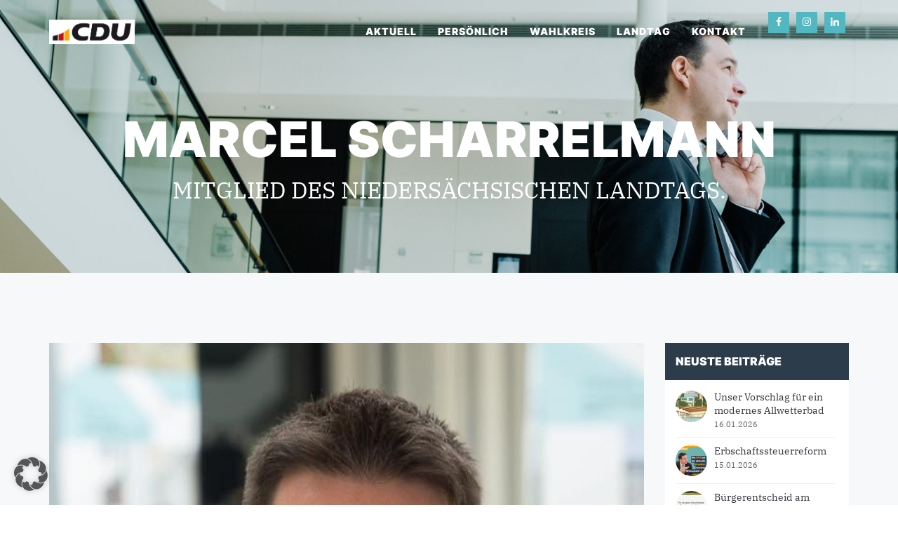

--- FILE ---
content_type: text/html; charset=UTF-8
request_url: https://marcel-scharrelmann.de/marcel-scharrelmann-hat-sein-ihr-profilbild-2/
body_size: 28758
content:
<!DOCTYPE html>
<html lang="de">
<head>
	<meta charset="UTF-8"/>
	<meta http-equiv="X-UA-Compatible" content="IE=edge">
	<meta name="viewport" content="width=device-width, initial-scale=1">
	<meta name='robots' content='index, follow, max-image-preview:large, max-snippet:-1, max-video-preview:-1' />
<script type="text/javascript">
var ajaxurl = "https://marcel-scharrelmann.de/wp-admin/admin-ajax.php";
var ff_template_url = "https://marcel-scharrelmann.de/wp-content/themes/ark";
</script>

	<!-- This site is optimized with the Yoast SEO plugin v26.6 - https://yoast.com/wordpress/plugins/seo/ -->
	<title>Marcel Scharrelmann hat sein/ihr Profilbild ... - Marcel Scharrelmann</title>
	<link rel="canonical" href="https://marcel-scharrelmann.de/marcel-scharrelmann-hat-sein-ihr-profilbild-2/" />
	<meta property="og:locale" content="de_DE" />
	<meta property="og:type" content="article" />
	<meta property="og:title" content="Marcel Scharrelmann hat sein/ihr Profilbild ... - Marcel Scharrelmann" />
	<meta property="og:url" content="https://marcel-scharrelmann.de/marcel-scharrelmann-hat-sein-ihr-profilbild-2/" />
	<meta property="og:site_name" content="Marcel Scharrelmann" />
	<meta property="article:publisher" content="https://www.facebook.com/cdu.scharrelmann" />
	<meta property="article:published_time" content="2019-12-04T18:57:45+00:00" />
	<meta property="og:image" content="https://marcel-scharrelmann.de/wp-content/uploads/2019/12/23f2cd18.jpg" />
	<meta name="author" content="Team Scharrelmann" />
	<meta name="twitter:card" content="summary_large_image" />
	<meta name="twitter:label1" content="Verfasst von" />
	<meta name="twitter:data1" content="Team Scharrelmann" />
	<script type="application/ld+json" class="yoast-schema-graph">{"@context":"https://schema.org","@graph":[{"@type":"Article","@id":"https://marcel-scharrelmann.de/marcel-scharrelmann-hat-sein-ihr-profilbild-2/#article","isPartOf":{"@id":"https://marcel-scharrelmann.de/marcel-scharrelmann-hat-sein-ihr-profilbild-2/"},"author":{"name":"Team Scharrelmann","@id":"https://marcel-scharrelmann.de/#/schema/person/8bc2dd92380f832ecd56b1fb74d036b7"},"headline":"Marcel Scharrelmann hat sein/ihr Profilbild ...","datePublished":"2019-12-04T18:57:45+00:00","mainEntityOfPage":{"@id":"https://marcel-scharrelmann.de/marcel-scharrelmann-hat-sein-ihr-profilbild-2/"},"wordCount":6,"publisher":{"@id":"https://marcel-scharrelmann.de/#/schema/person/5b30c2dd061cefd3d44789a3cb910f77"},"image":{"@id":"https://marcel-scharrelmann.de/marcel-scharrelmann-hat-sein-ihr-profilbild-2/#primaryimage"},"thumbnailUrl":"https://marcel-scharrelmann.de/wp-content/uploads/2019/12/23f2cd18.jpg","articleSection":["Aktuelles"],"inLanguage":"de"},{"@type":"WebPage","@id":"https://marcel-scharrelmann.de/marcel-scharrelmann-hat-sein-ihr-profilbild-2/","url":"https://marcel-scharrelmann.de/marcel-scharrelmann-hat-sein-ihr-profilbild-2/","name":"Marcel Scharrelmann hat sein/ihr Profilbild ... - Marcel Scharrelmann","isPartOf":{"@id":"https://marcel-scharrelmann.de/#website"},"primaryImageOfPage":{"@id":"https://marcel-scharrelmann.de/marcel-scharrelmann-hat-sein-ihr-profilbild-2/#primaryimage"},"image":{"@id":"https://marcel-scharrelmann.de/marcel-scharrelmann-hat-sein-ihr-profilbild-2/#primaryimage"},"thumbnailUrl":"https://marcel-scharrelmann.de/wp-content/uploads/2019/12/23f2cd18.jpg","datePublished":"2019-12-04T18:57:45+00:00","inLanguage":"de","potentialAction":[{"@type":"ReadAction","target":["https://marcel-scharrelmann.de/marcel-scharrelmann-hat-sein-ihr-profilbild-2/"]}]},{"@type":"ImageObject","inLanguage":"de","@id":"https://marcel-scharrelmann.de/marcel-scharrelmann-hat-sein-ihr-profilbild-2/#primaryimage","url":"https://marcel-scharrelmann.de/wp-content/uploads/2019/12/23f2cd18.jpg","contentUrl":"https://marcel-scharrelmann.de/wp-content/uploads/2019/12/23f2cd18.jpg","width":625,"height":625},{"@type":"WebSite","@id":"https://marcel-scharrelmann.de/#website","url":"https://marcel-scharrelmann.de/","name":"Marcel Scharrelmann","description":"Mitglied des Niedersächsischen Landtags","publisher":{"@id":"https://marcel-scharrelmann.de/#/schema/person/5b30c2dd061cefd3d44789a3cb910f77"},"potentialAction":[{"@type":"SearchAction","target":{"@type":"EntryPoint","urlTemplate":"https://marcel-scharrelmann.de/?s={search_term_string}"},"query-input":{"@type":"PropertyValueSpecification","valueRequired":true,"valueName":"search_term_string"}}],"inLanguage":"de"},{"@type":["Person","Organization"],"@id":"https://marcel-scharrelmann.de/#/schema/person/5b30c2dd061cefd3d44789a3cb910f77","name":"Marcel Scharrelmann","image":{"@type":"ImageObject","inLanguage":"de","@id":"https://marcel-scharrelmann.de/#/schema/person/image/","url":"https://marcel-scharrelmann.de/wp-content/uploads/2022/06/Marcel_Scharrelmann_Portrait_V2.jpg","contentUrl":"https://marcel-scharrelmann.de/wp-content/uploads/2022/06/Marcel_Scharrelmann_Portrait_V2.jpg","width":1920,"height":1282,"caption":"Marcel Scharrelmann"},"logo":{"@id":"https://marcel-scharrelmann.de/#/schema/person/image/"},"sameAs":["https://marcel-scharrelmann.de","https://www.facebook.com/cdu.scharrelmann","https://www.instagram.com/scharrelmann_mdl/"]},{"@type":"Person","@id":"https://marcel-scharrelmann.de/#/schema/person/8bc2dd92380f832ecd56b1fb74d036b7","name":"Team Scharrelmann","url":"https://marcel-scharrelmann.de/author/team-scharrelmann/"}]}</script>
	<!-- / Yoast SEO plugin. -->


<link rel="alternate" type="application/rss+xml" title="Marcel Scharrelmann &raquo; Feed" href="https://marcel-scharrelmann.de/feed/" />
<link rel="alternate" type="application/rss+xml" title="Marcel Scharrelmann &raquo; Kommentar-Feed" href="https://marcel-scharrelmann.de/comments/feed/" />
<link rel="alternate" type="application/rss+xml" title="Marcel Scharrelmann &raquo; Marcel Scharrelmann hat sein/ihr Profilbild ...-Kommentar-Feed" href="https://marcel-scharrelmann.de/marcel-scharrelmann-hat-sein-ihr-profilbild-2/feed/" />
<link rel="alternate" title="oEmbed (JSON)" type="application/json+oembed" href="https://marcel-scharrelmann.de/wp-json/oembed/1.0/embed?url=https%3A%2F%2Fmarcel-scharrelmann.de%2Fmarcel-scharrelmann-hat-sein-ihr-profilbild-2%2F" />
<link rel="alternate" title="oEmbed (XML)" type="text/xml+oembed" href="https://marcel-scharrelmann.de/wp-json/oembed/1.0/embed?url=https%3A%2F%2Fmarcel-scharrelmann.de%2Fmarcel-scharrelmann-hat-sein-ihr-profilbild-2%2F&#038;format=xml" />
<style id='wp-img-auto-sizes-contain-inline-css' type='text/css'>
img:is([sizes=auto i],[sizes^="auto," i]){contain-intrinsic-size:3000px 1500px}
/*# sourceURL=wp-img-auto-sizes-contain-inline-css */
</style>
<link rel='stylesheet' id='sbi_styles-css' href='https://marcel-scharrelmann.de/wp-content/plugins/instagram-feed-pro/css/sbi-styles.min.css?ver=6.9.0' type='text/css' media='all' />
<link rel='stylesheet' id='animate-css' href='https://marcel-scharrelmann.de/wp-content/plugins/fresh-framework//framework/themes/builder/metaBoxThemeBuilder/assets/freshGrid/extern/animate.css/animate.min.css?ver=1.66.0' type='text/css' media='all' />
<link rel='stylesheet' id='ff-freshgrid-css' href='https://marcel-scharrelmann.de/wp-content/plugins/fresh-framework//framework/themes/builder/metaBoxThemeBuilder/assets/freshGrid/freshGrid.css?ver=1.66.0' type='text/css' media='all' />
<style id='wp-emoji-styles-inline-css' type='text/css'>

	img.wp-smiley, img.emoji {
		display: inline !important;
		border: none !important;
		box-shadow: none !important;
		height: 1em !important;
		width: 1em !important;
		margin: 0 0.07em !important;
		vertical-align: -0.1em !important;
		background: none !important;
		padding: 0 !important;
	}
/*# sourceURL=wp-emoji-styles-inline-css */
</style>
<style id='wp-block-library-inline-css' type='text/css'>
:root{--wp-block-synced-color:#7a00df;--wp-block-synced-color--rgb:122,0,223;--wp-bound-block-color:var(--wp-block-synced-color);--wp-editor-canvas-background:#ddd;--wp-admin-theme-color:#007cba;--wp-admin-theme-color--rgb:0,124,186;--wp-admin-theme-color-darker-10:#006ba1;--wp-admin-theme-color-darker-10--rgb:0,107,160.5;--wp-admin-theme-color-darker-20:#005a87;--wp-admin-theme-color-darker-20--rgb:0,90,135;--wp-admin-border-width-focus:2px}@media (min-resolution:192dpi){:root{--wp-admin-border-width-focus:1.5px}}.wp-element-button{cursor:pointer}:root .has-very-light-gray-background-color{background-color:#eee}:root .has-very-dark-gray-background-color{background-color:#313131}:root .has-very-light-gray-color{color:#eee}:root .has-very-dark-gray-color{color:#313131}:root .has-vivid-green-cyan-to-vivid-cyan-blue-gradient-background{background:linear-gradient(135deg,#00d084,#0693e3)}:root .has-purple-crush-gradient-background{background:linear-gradient(135deg,#34e2e4,#4721fb 50%,#ab1dfe)}:root .has-hazy-dawn-gradient-background{background:linear-gradient(135deg,#faaca8,#dad0ec)}:root .has-subdued-olive-gradient-background{background:linear-gradient(135deg,#fafae1,#67a671)}:root .has-atomic-cream-gradient-background{background:linear-gradient(135deg,#fdd79a,#004a59)}:root .has-nightshade-gradient-background{background:linear-gradient(135deg,#330968,#31cdcf)}:root .has-midnight-gradient-background{background:linear-gradient(135deg,#020381,#2874fc)}:root{--wp--preset--font-size--normal:16px;--wp--preset--font-size--huge:42px}.has-regular-font-size{font-size:1em}.has-larger-font-size{font-size:2.625em}.has-normal-font-size{font-size:var(--wp--preset--font-size--normal)}.has-huge-font-size{font-size:var(--wp--preset--font-size--huge)}.has-text-align-center{text-align:center}.has-text-align-left{text-align:left}.has-text-align-right{text-align:right}.has-fit-text{white-space:nowrap!important}#end-resizable-editor-section{display:none}.aligncenter{clear:both}.items-justified-left{justify-content:flex-start}.items-justified-center{justify-content:center}.items-justified-right{justify-content:flex-end}.items-justified-space-between{justify-content:space-between}.screen-reader-text{border:0;clip-path:inset(50%);height:1px;margin:-1px;overflow:hidden;padding:0;position:absolute;width:1px;word-wrap:normal!important}.screen-reader-text:focus{background-color:#ddd;clip-path:none;color:#444;display:block;font-size:1em;height:auto;left:5px;line-height:normal;padding:15px 23px 14px;text-decoration:none;top:5px;width:auto;z-index:100000}html :where(.has-border-color){border-style:solid}html :where([style*=border-top-color]){border-top-style:solid}html :where([style*=border-right-color]){border-right-style:solid}html :where([style*=border-bottom-color]){border-bottom-style:solid}html :where([style*=border-left-color]){border-left-style:solid}html :where([style*=border-width]){border-style:solid}html :where([style*=border-top-width]){border-top-style:solid}html :where([style*=border-right-width]){border-right-style:solid}html :where([style*=border-bottom-width]){border-bottom-style:solid}html :where([style*=border-left-width]){border-left-style:solid}html :where(img[class*=wp-image-]){height:auto;max-width:100%}:where(figure){margin:0 0 1em}html :where(.is-position-sticky){--wp-admin--admin-bar--position-offset:var(--wp-admin--admin-bar--height,0px)}@media screen and (max-width:600px){html :where(.is-position-sticky){--wp-admin--admin-bar--position-offset:0px}}

/*# sourceURL=wp-block-library-inline-css */
</style><style id='global-styles-inline-css' type='text/css'>
:root{--wp--preset--aspect-ratio--square: 1;--wp--preset--aspect-ratio--4-3: 4/3;--wp--preset--aspect-ratio--3-4: 3/4;--wp--preset--aspect-ratio--3-2: 3/2;--wp--preset--aspect-ratio--2-3: 2/3;--wp--preset--aspect-ratio--16-9: 16/9;--wp--preset--aspect-ratio--9-16: 9/16;--wp--preset--color--black: #000000;--wp--preset--color--cyan-bluish-gray: #abb8c3;--wp--preset--color--white: #ffffff;--wp--preset--color--pale-pink: #f78da7;--wp--preset--color--vivid-red: #cf2e2e;--wp--preset--color--luminous-vivid-orange: #ff6900;--wp--preset--color--luminous-vivid-amber: #fcb900;--wp--preset--color--light-green-cyan: #7bdcb5;--wp--preset--color--vivid-green-cyan: #00d084;--wp--preset--color--pale-cyan-blue: #8ed1fc;--wp--preset--color--vivid-cyan-blue: #0693e3;--wp--preset--color--vivid-purple: #9b51e0;--wp--preset--gradient--vivid-cyan-blue-to-vivid-purple: linear-gradient(135deg,rgb(6,147,227) 0%,rgb(155,81,224) 100%);--wp--preset--gradient--light-green-cyan-to-vivid-green-cyan: linear-gradient(135deg,rgb(122,220,180) 0%,rgb(0,208,130) 100%);--wp--preset--gradient--luminous-vivid-amber-to-luminous-vivid-orange: linear-gradient(135deg,rgb(252,185,0) 0%,rgb(255,105,0) 100%);--wp--preset--gradient--luminous-vivid-orange-to-vivid-red: linear-gradient(135deg,rgb(255,105,0) 0%,rgb(207,46,46) 100%);--wp--preset--gradient--very-light-gray-to-cyan-bluish-gray: linear-gradient(135deg,rgb(238,238,238) 0%,rgb(169,184,195) 100%);--wp--preset--gradient--cool-to-warm-spectrum: linear-gradient(135deg,rgb(74,234,220) 0%,rgb(151,120,209) 20%,rgb(207,42,186) 40%,rgb(238,44,130) 60%,rgb(251,105,98) 80%,rgb(254,248,76) 100%);--wp--preset--gradient--blush-light-purple: linear-gradient(135deg,rgb(255,206,236) 0%,rgb(152,150,240) 100%);--wp--preset--gradient--blush-bordeaux: linear-gradient(135deg,rgb(254,205,165) 0%,rgb(254,45,45) 50%,rgb(107,0,62) 100%);--wp--preset--gradient--luminous-dusk: linear-gradient(135deg,rgb(255,203,112) 0%,rgb(199,81,192) 50%,rgb(65,88,208) 100%);--wp--preset--gradient--pale-ocean: linear-gradient(135deg,rgb(255,245,203) 0%,rgb(182,227,212) 50%,rgb(51,167,181) 100%);--wp--preset--gradient--electric-grass: linear-gradient(135deg,rgb(202,248,128) 0%,rgb(113,206,126) 100%);--wp--preset--gradient--midnight: linear-gradient(135deg,rgb(2,3,129) 0%,rgb(40,116,252) 100%);--wp--preset--font-size--small: 13px;--wp--preset--font-size--medium: 20px;--wp--preset--font-size--large: 36px;--wp--preset--font-size--x-large: 42px;--wp--preset--spacing--20: 0.44rem;--wp--preset--spacing--30: 0.67rem;--wp--preset--spacing--40: 1rem;--wp--preset--spacing--50: 1.5rem;--wp--preset--spacing--60: 2.25rem;--wp--preset--spacing--70: 3.38rem;--wp--preset--spacing--80: 5.06rem;--wp--preset--shadow--natural: 6px 6px 9px rgba(0, 0, 0, 0.2);--wp--preset--shadow--deep: 12px 12px 50px rgba(0, 0, 0, 0.4);--wp--preset--shadow--sharp: 6px 6px 0px rgba(0, 0, 0, 0.2);--wp--preset--shadow--outlined: 6px 6px 0px -3px rgb(255, 255, 255), 6px 6px rgb(0, 0, 0);--wp--preset--shadow--crisp: 6px 6px 0px rgb(0, 0, 0);}:where(.is-layout-flex){gap: 0.5em;}:where(.is-layout-grid){gap: 0.5em;}body .is-layout-flex{display: flex;}.is-layout-flex{flex-wrap: wrap;align-items: center;}.is-layout-flex > :is(*, div){margin: 0;}body .is-layout-grid{display: grid;}.is-layout-grid > :is(*, div){margin: 0;}:where(.wp-block-columns.is-layout-flex){gap: 2em;}:where(.wp-block-columns.is-layout-grid){gap: 2em;}:where(.wp-block-post-template.is-layout-flex){gap: 1.25em;}:where(.wp-block-post-template.is-layout-grid){gap: 1.25em;}.has-black-color{color: var(--wp--preset--color--black) !important;}.has-cyan-bluish-gray-color{color: var(--wp--preset--color--cyan-bluish-gray) !important;}.has-white-color{color: var(--wp--preset--color--white) !important;}.has-pale-pink-color{color: var(--wp--preset--color--pale-pink) !important;}.has-vivid-red-color{color: var(--wp--preset--color--vivid-red) !important;}.has-luminous-vivid-orange-color{color: var(--wp--preset--color--luminous-vivid-orange) !important;}.has-luminous-vivid-amber-color{color: var(--wp--preset--color--luminous-vivid-amber) !important;}.has-light-green-cyan-color{color: var(--wp--preset--color--light-green-cyan) !important;}.has-vivid-green-cyan-color{color: var(--wp--preset--color--vivid-green-cyan) !important;}.has-pale-cyan-blue-color{color: var(--wp--preset--color--pale-cyan-blue) !important;}.has-vivid-cyan-blue-color{color: var(--wp--preset--color--vivid-cyan-blue) !important;}.has-vivid-purple-color{color: var(--wp--preset--color--vivid-purple) !important;}.has-black-background-color{background-color: var(--wp--preset--color--black) !important;}.has-cyan-bluish-gray-background-color{background-color: var(--wp--preset--color--cyan-bluish-gray) !important;}.has-white-background-color{background-color: var(--wp--preset--color--white) !important;}.has-pale-pink-background-color{background-color: var(--wp--preset--color--pale-pink) !important;}.has-vivid-red-background-color{background-color: var(--wp--preset--color--vivid-red) !important;}.has-luminous-vivid-orange-background-color{background-color: var(--wp--preset--color--luminous-vivid-orange) !important;}.has-luminous-vivid-amber-background-color{background-color: var(--wp--preset--color--luminous-vivid-amber) !important;}.has-light-green-cyan-background-color{background-color: var(--wp--preset--color--light-green-cyan) !important;}.has-vivid-green-cyan-background-color{background-color: var(--wp--preset--color--vivid-green-cyan) !important;}.has-pale-cyan-blue-background-color{background-color: var(--wp--preset--color--pale-cyan-blue) !important;}.has-vivid-cyan-blue-background-color{background-color: var(--wp--preset--color--vivid-cyan-blue) !important;}.has-vivid-purple-background-color{background-color: var(--wp--preset--color--vivid-purple) !important;}.has-black-border-color{border-color: var(--wp--preset--color--black) !important;}.has-cyan-bluish-gray-border-color{border-color: var(--wp--preset--color--cyan-bluish-gray) !important;}.has-white-border-color{border-color: var(--wp--preset--color--white) !important;}.has-pale-pink-border-color{border-color: var(--wp--preset--color--pale-pink) !important;}.has-vivid-red-border-color{border-color: var(--wp--preset--color--vivid-red) !important;}.has-luminous-vivid-orange-border-color{border-color: var(--wp--preset--color--luminous-vivid-orange) !important;}.has-luminous-vivid-amber-border-color{border-color: var(--wp--preset--color--luminous-vivid-amber) !important;}.has-light-green-cyan-border-color{border-color: var(--wp--preset--color--light-green-cyan) !important;}.has-vivid-green-cyan-border-color{border-color: var(--wp--preset--color--vivid-green-cyan) !important;}.has-pale-cyan-blue-border-color{border-color: var(--wp--preset--color--pale-cyan-blue) !important;}.has-vivid-cyan-blue-border-color{border-color: var(--wp--preset--color--vivid-cyan-blue) !important;}.has-vivid-purple-border-color{border-color: var(--wp--preset--color--vivid-purple) !important;}.has-vivid-cyan-blue-to-vivid-purple-gradient-background{background: var(--wp--preset--gradient--vivid-cyan-blue-to-vivid-purple) !important;}.has-light-green-cyan-to-vivid-green-cyan-gradient-background{background: var(--wp--preset--gradient--light-green-cyan-to-vivid-green-cyan) !important;}.has-luminous-vivid-amber-to-luminous-vivid-orange-gradient-background{background: var(--wp--preset--gradient--luminous-vivid-amber-to-luminous-vivid-orange) !important;}.has-luminous-vivid-orange-to-vivid-red-gradient-background{background: var(--wp--preset--gradient--luminous-vivid-orange-to-vivid-red) !important;}.has-very-light-gray-to-cyan-bluish-gray-gradient-background{background: var(--wp--preset--gradient--very-light-gray-to-cyan-bluish-gray) !important;}.has-cool-to-warm-spectrum-gradient-background{background: var(--wp--preset--gradient--cool-to-warm-spectrum) !important;}.has-blush-light-purple-gradient-background{background: var(--wp--preset--gradient--blush-light-purple) !important;}.has-blush-bordeaux-gradient-background{background: var(--wp--preset--gradient--blush-bordeaux) !important;}.has-luminous-dusk-gradient-background{background: var(--wp--preset--gradient--luminous-dusk) !important;}.has-pale-ocean-gradient-background{background: var(--wp--preset--gradient--pale-ocean) !important;}.has-electric-grass-gradient-background{background: var(--wp--preset--gradient--electric-grass) !important;}.has-midnight-gradient-background{background: var(--wp--preset--gradient--midnight) !important;}.has-small-font-size{font-size: var(--wp--preset--font-size--small) !important;}.has-medium-font-size{font-size: var(--wp--preset--font-size--medium) !important;}.has-large-font-size{font-size: var(--wp--preset--font-size--large) !important;}.has-x-large-font-size{font-size: var(--wp--preset--font-size--x-large) !important;}
/*# sourceURL=global-styles-inline-css */
</style>

<style id='classic-theme-styles-inline-css' type='text/css'>
/*! This file is auto-generated */
.wp-block-button__link{color:#fff;background-color:#32373c;border-radius:9999px;box-shadow:none;text-decoration:none;padding:calc(.667em + 2px) calc(1.333em + 2px);font-size:1.125em}.wp-block-file__button{background:#32373c;color:#fff;text-decoration:none}
/*# sourceURL=/wp-includes/css/classic-themes.min.css */
</style>
<link rel='stylesheet' id='bootstrap-css' href='https://marcel-scharrelmann.de/wp-content/themes/ark/assets/plugins/bootstrap/css/bootstrap.min.css?ver=3.3.7' type='text/css' media='all' />
<link rel='stylesheet' id='jquery.mCustomScrollbar-css' href='https://marcel-scharrelmann.de/wp-content/themes/ark/assets/plugins/scrollbar/jquery.mCustomScrollbar.css?ver=3.1.12' type='text/css' media='all' />
<link rel='stylesheet' id='owl.carousel-css' href='https://marcel-scharrelmann.de/wp-content/themes/ark/assets/plugins/owl-carousel/assets/owl.carousel.css?ver=1.3.2' type='text/css' media='all' />
<link rel='stylesheet' id='magnific-popup-css' href='https://marcel-scharrelmann.de/wp-content/themes/ark/assets/plugins/magnific-popup/magnific-popup.css?ver=1.1.0' type='text/css' media='all' />
<link rel='stylesheet' id='cubeportfolio-css' href='https://marcel-scharrelmann.de/wp-content/themes/ark/assets/plugins/cubeportfolio/css/cubeportfolio.min.css?ver=3.8.0' type='text/css' media='all' />
<link rel='stylesheet' id='freshframework-font-awesome4-css' href='https://marcel-scharrelmann.de/wp-content/plugins/fresh-framework///framework/extern/iconfonts/ff-font-awesome4/ff-font-awesome4.css?ver=6.9' type='text/css' media='all' />
<link rel='stylesheet' id='freshframework-font-et-line-css' href='https://marcel-scharrelmann.de/wp-content/plugins/fresh-framework///framework/extern/iconfonts/ff-font-et-line/ff-font-et-line.css?ver=6.9' type='text/css' media='all' />
<link rel='stylesheet' id='freshframework-simple-line-icons-css' href='https://marcel-scharrelmann.de/wp-content/plugins/fresh-framework///framework/extern/iconfonts/ff-font-simple-line-icons/ff-font-simple-line-icons.css?ver=6.9' type='text/css' media='all' />
<link rel='stylesheet' id='ark-style-css' href='https://marcel-scharrelmann.de/wp-content/themes/ark/style.css?ver=6.9' type='text/css' media='all' />
<style id='ark-style-inline-css' type='text/css'>
@font-face {
/* IBM Plex Lokal */
font-family: 'custom-font-family-1';
src: url('/wp-includes/fonts/IBM-Plex/IBMPlexSerif-Regular.eot'); /* IE9 Compat Modes */
src:
url('/wp-includes/fonts/IBM-Plex/IBMPlexSerif-Regular.eot?#iefix') format('embedded-opentype'),
url('/wp-includes/fonts/IBM-Plex/ibm-plex-serif-v19-latin-regular.woff2') format('woff2'),
url('/wp-includes/fonts/IBM-Plex/IBMPlexSerif-Regular.woff') format('woff'),
url('/wp-includes/fonts/IBM-Plex/IBMPlexSerif-Regular.ttf') format('truetype'),
url('/wp-includes/fonts/IBM-Plex/IBMPlexSerif-Regular.svg') format('svg')
;
}

@font-face {
/* Inter Extrabold - Lokal */
font-family: 'custom-font-family-2';
src: url('/wp-includes/fonts/Inter/Inter-ExtraBold.eot'); /* IE9 Compat Modes */
src:
url('/wp-includes/fonts/Inter/Inter-ExtraBold.eot?#iefix') format('embedded-opentype'),
url('/wp-includes/fonts/Inter/inter-v13-latin-900.woff2') format('woff2'),
url('/wp-includes/fonts/Inter/Inter-ExtraBold.woff') format('woff'),
url('/wp-includes/fonts/Inter/Inter-ExtraBold.ttf') format('truetype'),
url('/wp-includes/fonts/Inter/Inter-ExtraBold.svg') format('svg')
;
}

@font-face {
/* Inter Bold - Lokal */
font-family: 'custom-font-family-3';
src: url('/wp-includes/fonts/Inter/Inter-ExtraBold.eot'); /* IE9 Compat Modes */
src:
url('/wp-includes/fonts/Inter/Inter-ExtraBold.eot?#iefix') format('embedded-opentype'),
url('/wp-includes/fonts/Inter/inter-v13-latin-900.woff2') format('woff2'),
url('/wp-includes/fonts/Inter/Inter-ExtraBold.woff') format('woff'),
url('/wp-includes/fonts/Inter/Inter-ExtraBold.ttf') format('truetype'),
url('/wp-includes/fonts/Inter/Inter-ExtraBold.svg') format('svg')
;
}

body,p,.ff-richtext,li,li a,a,h1, h2, h3, h4, h5, h6 ,.progress-box-v1 .progress-title,.progress-box-v2 .progress-title,.team-v5-progress-box .progress-title,.pricing-list-v1 .pricing-list-v1-header-title,.team-v3 .progress-box .progress-title,.rating-container .caption > .label,.theme-portfolio .cbp-l-filters-alignRight,.theme-portfolio .cbp-l-filters-alignLeft,.theme-portfolio .cbp-l-filters-alignCenter,.theme-portfolio .cbp-filter-item,.theme-portfolio .cbp-l-loadMore-button .cbp-l-loadMore-link,.theme-portfolio .cbp-l-loadMore-button .cbp-l-loadMore-button-link,.theme-portfolio .cbp-l-loadMore-text .cbp-l-loadMore-link,.theme-portfolio .cbp-l-loadMore-text .cbp-l-loadMore-button-link,.theme-portfolio-v2 .cbp-l-filters-alignRight .cbp-filter-item,.theme-portfolio-v3 .cbp-l-filters-button .cbp-filter-item,.zeus .tp-bullet-title{font-family:'custom-font-family-1'/*  */ ,Verdana, Arial,sans-serif,sans-serif}

.blog-classic .blog-classic-label,.blog-classic .blog-classic-subtitle,.blog-grid .blog-grid-title-el,.blog-grid .blog-grid-title-el .blog-grid-title-link,.blog-grid .blog-grid-supplemental-title,.op-b-blog .blog-grid-supplemental-title,.blog-grid .blog-grid-supplemental-category,.blog-grid-supplemental .blog-grid-supplemental-title a,.blog-teaser .blog-teaser-category .blog-teaser-category-title,.blog-teaser .blog-teaser-category .blog-teaser-category-title a,.news-v8 .news-v8-category a,.news-v1 .news-v1-heading .news-v1-heading-title > a,.news-v1 .news-v1-quote:before,.news-v2 .news-v2-subtitle,.news-v2 .news-v2-subtitle a,.ff-news-v3-meta-data,.ff-news-v3-meta-data a,.news-v3 .news-v3-content .news-v3-subtitle,.news-v6 .news-v6-subtitle,.news-v7 .news-v7-subtitle,.news-v8 .news-v8-category,.blog-simple-slider .op-b-blog-title,.blog-simple-slider .op-b-blog-title a,.heading-v1 .heading-v1-title,.heading-v1 .heading-v1-title p,.testimonials-v7 .testimonials-v7-title .sign,.team-v3 .team-v3-member-position,.heading-v1 .heading-v1-subtitle,.heading-v1 .heading-v1-subtitle p,.heading-v2 .heading-v2-text,.heading-v2 .heading-v2-text p,.heading-v3 .heading-v3-text,.heading-v3 .heading-v3-text p,.heading-v4 .heading-v4-subtitle,.heading-v4 .heading-v4-subtitle p,.newsletter-v2 .newsletter-v2-title span.sign,.quote-socials-v1 .quote-socials-v1-quote,.quote-socials-v1 .quote-socials-v1-quote p,.sliding-bg .sliding-bg-title,.timeline-v4 .timeline-v4-subtitle, .timeline-v4 .timeline-v4-subtitle a,.counters-v2 .counters-v2-subtitle,.icon-box-v2 .icon-box-v2-body-subtitle,.i-banner-v1 .i-banner-v1-heading .i-banner-v1-member-position,.i-banner-v1 .i-banner-v1-quote,.i-banner-v3 .i-banner-v3-subtitle,.newsletter-v2 .newsletter-v2-title:before,.piechart-v1 .piechart-v1-body .piechart-v1-body-subtitle,.pricing-list-v1 .pricing-list-v1-body .pricing-list-v1-header-subtitle,.pricing-list-v2 .pricing-list-v2-header-title,.pricing-list-v3 .pricing-list-v3-text,.promo-block-v2 .promo-block-v2-text,.promo-block-v2 .promo-block-v2-text p,.promo-block-v3 .promo-block-v3-subtitle,.services-v1 .services-v1-subtitle,.services-v10 .services-v10-no,.services-v11 .services-v11-subtitle,.slider-block-v1 .slider-block-v1-subtitle,.team-v3 .team-v3-header .team-v3-member-position,.team-v4 .team-v4-content .team-v4-member-position,.testimonials-v1 .testimonials-v1-author-position,.testimonials-v3 .testimonials-v3-subtitle:before,.testimonials-v3 .testimonials-v3-subtitle span.sign,.testimonials-v3 .testimonials-v3-author,.testimonials-v5 .testimonials-v5-quote-text,.testimonials-v5 .testimonials-v5-quote-text p,.testimonials-v6 .testimonials-v6-element .testimonials-v6-position,.testimonials-v6 .testimonials-v6-quote-text,.testimonials-v6 .testimonials-v6-quote-text p,.testimonials-v7 .testimonials-v7-title:before,.testimonials-v7 .testimonials-v7-author,.testimonials-v7-title-span,.footer .footer-testimonials .footer-testimonials-quote:before,.animated-headline-v1 .animated-headline-v1-subtitle,.news-v3 .news-v3-content .news-v3-subtitle,.news-v3 .news-v3-content .news-v3-subtitle a,.theme-ci-v1 .theme-ci-v1-item .theme-ci-v1-title{font-family:'custom-font-family-1'/*  */ ,Verdana, Arial,sans-serif,sans-serif}

code, kbd, pre, samp{font-family:'Courier New', Courier, monospace,Arial,sans-serif}

.custom-font-1{font-family:Arial, Helvetica, sans-serif,Arial,sans-serif}

.custom-font-2{font-family:Arial, Helvetica, sans-serif,Arial,sans-serif}

.custom-font-3{font-family:Arial, Helvetica, sans-serif,Arial,sans-serif}

.custom-font-4{font-family:Arial, Helvetica, sans-serif,Arial,sans-serif}

.custom-font-5{font-family:Arial, Helvetica, sans-serif,Arial,sans-serif}

.custom-font-6{font-family:Arial, Helvetica, sans-serif,Arial,sans-serif}

.custom-font-7{font-family:Arial, Helvetica, sans-serif,Arial,sans-serif}

.custom-font-8{font-family:Arial, Helvetica, sans-serif,Arial,sans-serif}


/*# sourceURL=ark-style-inline-css */
</style>
<link rel='stylesheet' id='ark-colors-css' href='https://marcel-scharrelmann.de/wp-content/uploads/freshframework/css/colors.css?ver=6.9' type='text/css' media='all' />
<link rel='stylesheet' id='twentytwenty-css' href='https://marcel-scharrelmann.de/wp-content/themes/ark/assets/plugins/twentytwenty/css/twentytwenty.css?ver=6.9' type='text/css' media='all' />
<link rel='stylesheet' id='borlabs-cookie-custom-css' href='https://marcel-scharrelmann.de/wp-content/cache/borlabs-cookie/1/borlabs-cookie-1-de.css?ver=3.3.23-40' type='text/css' media='all' />
<script type="text/javascript" src="https://marcel-scharrelmann.de/wp-includes/js/jquery/jquery.min.js?ver=3.7.1" id="jquery-core-js"></script>
<script type="text/javascript" src="https://marcel-scharrelmann.de/wp-includes/js/jquery/jquery-migrate.min.js?ver=3.4.1" id="jquery-migrate-js"></script>
<script data-no-optimize="1" data-no-minify="1" data-cfasync="false" type="text/javascript" src="https://marcel-scharrelmann.de/wp-content/cache/borlabs-cookie/1/borlabs-cookie-config-de.json.js?ver=3.3.23-54" id="borlabs-cookie-config-js"></script>
<link rel="https://api.w.org/" href="https://marcel-scharrelmann.de/wp-json/" /><link rel="alternate" title="JSON" type="application/json" href="https://marcel-scharrelmann.de/wp-json/wp/v2/posts/1607" /><link rel="EditURI" type="application/rsd+xml" title="RSD" href="https://marcel-scharrelmann.de/xmlrpc.php?rsd" />
<meta name="generator" content="WordPress 6.9" />
<link rel='shortlink' href='https://marcel-scharrelmann.de/?p=1607' />
<link rel="icon" href="https://marcel-scharrelmann.de/wp-content/uploads/2023/12/cropped-ci_227877_Original-32x32.jpg" sizes="32x32" />
<link rel="icon" href="https://marcel-scharrelmann.de/wp-content/uploads/2023/12/cropped-ci_227877_Original-192x192.jpg" sizes="192x192" />
<link rel="apple-touch-icon" href="https://marcel-scharrelmann.de/wp-content/uploads/2023/12/cropped-ci_227877_Original-180x180.jpg" />
<meta name="msapplication-TileImage" content="https://marcel-scharrelmann.de/wp-content/uploads/2023/12/cropped-ci_227877_Original-270x270.jpg" />

<!-- Favicon -->
<link rel="apple-touch-icon-precomposed" sizes="57x57" href="https://marcel-scharrelmann.de/wp-content/uploads/freshframework/ff_fresh_favicon/favicon_57x57--2023_12_20__03_54_24.png"> <!-- iPhone iOS ≤ 6 favicon -->
<link rel="apple-touch-icon-precomposed" sizes="114x114" href="https://marcel-scharrelmann.de/wp-content/uploads/freshframework/ff_fresh_favicon/favicon_114x114--2023_12_20__03_54_24.png"> <!-- iPhone iOS ≤ 6 Retina favicon -->
<link rel="apple-touch-icon-precomposed" sizes="72x72" href="https://marcel-scharrelmann.de/wp-content/uploads/freshframework/ff_fresh_favicon/favicon_72x72--2023_12_20__03_54_24.png"> <!-- iPad iOS ≤ 6 favicon -->
<link rel="apple-touch-icon-precomposed" sizes="144x144" href="https://marcel-scharrelmann.de/wp-content/uploads/freshframework/ff_fresh_favicon/favicon_144x144--2023_12_20__03_54_24.png"> <!-- iPad iOS ≤ 6 Retina favicon -->
<link rel="apple-touch-icon-precomposed" sizes="60x60" href="https://marcel-scharrelmann.de/wp-content/uploads/freshframework/ff_fresh_favicon/favicon_60x60--2023_12_20__03_54_24.png"> <!-- iPhone iOS ≥ 7 favicon -->
<link rel="apple-touch-icon-precomposed" sizes="120x120" href="https://marcel-scharrelmann.de/wp-content/uploads/freshframework/ff_fresh_favicon/favicon_120x120--2023_12_20__03_54_24.png"> <!-- iPhone iOS ≥ 7 Retina favicon -->
<link rel="apple-touch-icon-precomposed" sizes="76x76" href="https://marcel-scharrelmann.de/wp-content/uploads/freshframework/ff_fresh_favicon/favicon_76x76--2023_12_20__03_54_24.png"> <!-- iPad iOS ≥ 7 favicon -->
<link rel="apple-touch-icon-precomposed" sizes="152x152" href="https://marcel-scharrelmann.de/wp-content/uploads/freshframework/ff_fresh_favicon/favicon_152x152--2023_12_20__03_54_24.png"> <!-- iPad iOS ≥ 7 Retina favicon -->
<link rel="icon" type="image/png" sizes="196x196" href="https://marcel-scharrelmann.de/wp-content/uploads/freshframework/ff_fresh_favicon/favicon_196x196--2023_12_20__03_54_24.png"> <!-- Android Chrome M31+ favicon -->
<link rel="icon" type="image/png" sizes="160x160" href="https://marcel-scharrelmann.de/wp-content/uploads/freshframework/ff_fresh_favicon/favicon_160x160--2023_12_20__03_54_24.png"> <!-- Opera Speed Dial ≤ 12 favicon -->
<link rel="icon" type="image/png" sizes="96x96" href="https://marcel-scharrelmann.de/wp-content/uploads/freshframework/ff_fresh_favicon/favicon_96x96--2023_12_20__03_54_24.png"> <!-- Google TV favicon -->
<link rel="icon" type="image/png" sizes="32x32" href="https://marcel-scharrelmann.de/wp-content/uploads/freshframework/ff_fresh_favicon/favicon_32x32--2023_12_20__03_54_24.png"> <!-- Default medium favicon -->
<link rel="icon" type="image/png" sizes="16x16" href="https://marcel-scharrelmann.de/wp-content/uploads/freshframework/ff_fresh_favicon/favicon_16x16--2023_12_20__03_54_24.png"> <!-- Default small favicon -->
<meta name="msapplication-TileColor" content="#FFFFFF" > <!-- IE10 Windows 8.0 favicon -->
<link rel="shortcut icon" href="https://marcel-scharrelmann.de/wp-content/uploads/freshframework/ff_fresh_favicon/icon2023_12_20__03_54_24.ico" /> <!-- Default favicons (16, 32, 48) in .ico format -->
<!--/Favicon -->

</head>
<body class="wp-singular post-template-default single single-post postid-1607 single-format-standard wp-theme-ark appear-animate">
<div class="ffb-id-navigation-header wrapper ff-boxed-wrapper animsition "><header class="ark-header ark-header-mobile-fixed header-no-pills header-transparent header-sticky navbar-fixed-top fg-text-dark ffb-header-design"><div class="ff-ark-header-circle-shadow"></div><nav class="navbar mega-menu fg-text-dark ffb-header-design-inner" role="navigation">
				<div class=" fg-container container fg-container-large  ">
					<div class="menu-container">
						
													<button type="button" class="navbar-toggle" data-toggle="collapse" data-target=".nav-collapse">
								<span class="sr-only">Toggle navigation</span>
								<span class="toggle-icon"></span>
							</button>
						
												<div class="navbar-actions">

							<div class="ffb-header-template-item-vcenter-wrapper template-end-of-header"><div class="ffb-header-template-item-vcenter"><div class="ffb-header-template-item-vcenter-inner"><div class="template-end-of-header-header-template-item header-template-item fg-text-dark ffb-template-end-of-header-header-template-item"><div class="ffb-id-ijm6ch6 icons ff-el-icons text-right    fg-text-dark"><ul class="list-inline"><li class="theme-icons-wrap fg-text-dark ffb-icon1-1"><a href="https://www.facebook.com/cdu.scharrelmann"  target="_blank" ><i class="theme-icons ff-custom-color theme-icons-xs  ffb-preview-icon-content ff-font-awesome4 icon-facebook  "></i></a></li><li class="theme-icons-wrap fg-text-dark ffb-icon1-2"><a href="https://www.instagram.com/scharrelmann_mdl/"  target="_blank" ><i class="theme-icons ff-custom-color theme-icons-xs  ff-font-awesome4 icon-instagram  "></i></a></li><li class="theme-icons-wrap fg-temp-height fg-text-dark ffb-icon1-3" data-fg-force-min-height="{&quot;breakpoint_1&quot;:{&quot;height&quot;:&quot;&quot;,&quot;offset&quot;:&quot;&quot;},&quot;breakpoint_2&quot;:{&quot;height&quot;:&quot;&quot;,&quot;offset&quot;:&quot;&quot;},&quot;breakpoint_3&quot;:{&quot;height&quot;:&quot;&quot;,&quot;offset&quot;:&quot;&quot;},&quot;breakpoint_4&quot;:{&quot;height&quot;:&quot;&quot;,&quot;offset&quot;:&quot;&quot;}}" ><a href="https://de.linkedin.com/in/marcel-scharrelmann-708602280"  target="_blank" ><i class="theme-icons ff-custom-color theme-icons-xs  ff-font-awesome4 icon-linkedin  "></i></a></li></ul></div></div></div></div></div>						</div>

						<div class="navbar-logo fg-text-dark ffb-logo"><a class="navbar-logo-wrap" href="https://marcel-scharrelmann.de/"><img class="navbar-logo-img navbar-logo-img-normal" src="https://marcel-scharrelmann.de/wp-content/uploads/2023/12/CDU-Gesamtlogo_RGB.png" alt="Marcel Scharrelmann"><img class="navbar-logo-img navbar-logo-img-fixed" src="https://marcel-scharrelmann.de/wp-content/uploads/2023/12/CDU-Gesamtlogo_RGB.png" alt="Marcel Scharrelmann"><img class="navbar-logo-img navbar-logo-img-mobile" src="https://marcel-scharrelmann.de/wp-content/uploads/2023/12/CDU-Gesamtlogo_RGB.png" alt="Marcel Scharrelmann"><img class="navbar-logo-img navbar-logo-img-tablet" src="https://marcel-scharrelmann.de/wp-content/uploads/2023/12/CDU-Gesamtlogo_RGB.png" alt="Marcel Scharrelmann"></a><span class="hidden header-height-info" data-desktopBeforeScroll="80" data-desktopAfterScroll="70" data-mobileBeforeScroll="50" data-tabletBeforeScroll="60"></span></div>
					</div>

					<div class="collapse navbar-collapse nav-collapse">
						<div class="menu-container">

															<ul class="nav navbar-nav navbar-nav-left">
									<li id="menu-item-3009" class="menu-item menu-item-type-custom menu-item-object-custom menu-item-home nav-item  menu-item-3009"><a href="https://marcel-scharrelmann.de/#aktuell" class=" nav-item-child ffb-ark-first-level-menu ">Aktuell</a></li><li id="menu-item-3010" class="menu-item menu-item-type-custom menu-item-object-custom menu-item-home nav-item  menu-item-3010"><a href="https://marcel-scharrelmann.de/#persoenlich" class=" nav-item-child ffb-ark-first-level-menu ">Persönlich</a></li><li id="menu-item-3012" class="menu-item menu-item-type-custom menu-item-object-custom menu-item-home nav-item  menu-item-3012"><a href="https://marcel-scharrelmann.de/#wahlkreis" class=" nav-item-child ffb-ark-first-level-menu ">Wahlkreis</a></li><li id="menu-item-3248" class="menu-item menu-item-type-custom menu-item-object-custom menu-item-home nav-item  menu-item-3248"><a href="https://marcel-scharrelmann.de/#landtag" class=" nav-item-child ffb-ark-first-level-menu ">Landtag</a></li><li id="menu-item-3013" class="menu-item menu-item-type-custom menu-item-object-custom menu-item-home nav-item  menu-item-3013"><a href="https://marcel-scharrelmann.de/#kontakt" class=" nav-item-child ffb-ark-first-level-menu ">Kontakt</a></li>								</ul>
													</div>
					</div>
				</div>
			</nav>
				</header><div class="page-wrapper"><section class="ffb-id-hpse41r fg-section fg-el-has-bg hidden-xs fg-text-light"><span class="fg-bg"><span data-fg-bg="{&quot;type&quot;:&quot;color&quot;,&quot;opacity&quot;:1,&quot;color&quot;:&quot;rgba(52, 52, 60, 0.4)&quot;}" class="fg-bg-layer fg-bg-type-color " style="opacity: 1; background-color: rgba(52, 52, 60, 0.4);"></span><span data-fg-bg="{&quot;type&quot;:&quot;image&quot;,&quot;opacity&quot;:&quot;1&quot;,&quot;url&quot;:&quot;https:\/\/marcel-scharrelmann.de\/wp-content\/uploads\/2022\/06\/Marcel_Scharrelmann-Fotograf-Filipp_Romanovski_www.filipp-roma.de_Beitraege.jpg&quot;,&quot;size&quot;:&quot;cover&quot;,&quot;repeat&quot;:&quot;no-repeat&quot;,&quot;attachment&quot;:&quot;scroll&quot;,&quot;position&quot;:&quot;top center&quot;}" class="fg-bg-layer fg-bg-type-image " style="opacity: 1; background-image: url(&quot;https://marcel-scharrelmann.de/wp-content/uploads/2022/06/Marcel_Scharrelmann-Fotograf-Filipp_Romanovski_www.filipp-roma.de_Beitraege.jpg&quot;); background-repeat: no-repeat; background-attachment: scroll; background-position: top center; background-size: cover;"></span></span><div class="fg-container container-fluid fg-container-fluid fg-container-lvl--1 fg-container-no-padding"><div class="fg-row row    " ><div class="ffb-id-hpse41s fg-col col-xs-12 col-md-12 fg-text-light"><div class="ffb-id-hpsevi2 promo-block-v9 fg-text-light"><h2 class="promo-block-v9-title fg-text-light ffb-title-1">Marcel Scharrelmann</h2></div><h2 class="ffb-id-5qk79pv1 fg-heading text-center    fg-text-light" data-fg-wow="fadeIn" data-wow-duration="1s" data-wow-delay="1s">Mitglied des niedersächsischen Landtags.</h2></div></div></div></section><section class="ffb-id-p762bp1 fg-section fg-el-has-bg fg-text-dark" id="beitraege"><span class="fg-bg"><span data-fg-bg="{&quot;type&quot;:&quot;color&quot;,&quot;opacity&quot;:1,&quot;color&quot;:&quot;#f7f8fa&quot;}" class="fg-bg-layer fg-bg-type-color " style="opacity: 1; background-color: #f7f8fa;"></span></span><div class="fg-container container fg-container-large fg-container-lvl--1 "><div class="fg-row row    " ><div class="ffb-id-p762ec7 fg-col col-xs-12 col-md-9 fg-text-dark"><div class="ffb-id-p76auo1 post-wrapper blog-grid-content post-1607 post type-post status-publish format-standard has-post-thumbnail hentry category-aktuelles fg-el-has-bg fg-text-dark" id="post-1607"><span class="fg-bg"><span data-fg-bg="{&quot;type&quot;:&quot;color&quot;,&quot;opacity&quot;:1,&quot;color&quot;:&quot;#ffffff&quot;}" class="fg-bg-layer fg-bg-type-color " style="opacity: 1; background-color: #ffffff;"></span></span><section class="ffb-id-perr2b0 featured-area fg-text-dark"><img class=" img-responsive full-width  img-responsive full-width ff-post-featured-image"  src="https://marcel-scharrelmann.de/wp-content/uploads/freshizer/b858e36b9f3ce6bf9d914366d9945b8f_23f2cd18-625-c-90.jpg"  alt="23f2cd18.jpg"></section><section class="ffb-id-52req41j blog-single fg-text-dark"><div class="blog-grid-supplemental"><span class="blog-grid-supplemental-title"><span class="ff-meta-item  fg-text-dark ffb-date-1">04.12.2019</span><span class="ff-meta-separator fg-text-dark ffb-custom-separator">&nbsp;-&nbsp;</span><span class="ff-meta-item  fg-text-dark ffb-categories-2"><span class="ff-term-25">Aktuelles</span></span></span></div></section><h3 class="ffb-id-p76b6jl blog-grid-title-lg fg-text-dark"><a href="https://marcel-scharrelmann.de/marcel-scharrelmann-hat-sein-ihr-profilbild-2/">Marcel Scharrelmann hat sein/ihr Profilbild ...</a></h3><div class="ffb-id-p76bbao post-content ff-post-content-element fg-text-dark"><div class="post-content ff-richtext"><div class="fbfpi_photo">
	<a href="https://www.facebook.com/cdu.scharrelmann/photos/a.756110964541177/1486005544885045/?type=3" target="" rel="noopener noreferrer"><img decoding="async" src="https://marcel-scharrelmann.de/wp-content/uploads/2019/12/23f2cd18.jpg"></a>
	</div>
</div></div></div></div><div class="ffb-id-p76e8df fg-col col-xs-12 col-md-3 fg-text-dark"><div class="ffb-id-p76ed1k ark-sidebar ark-element-sidebar fg-text-dark"><div id="ffwidgetlatestnews-2" class="widget ffb-widget ffWidgetLatestNews "><div class="blog-sidebar widget-body"><h4 class="widget-title ffb-widget-title">Neuste Beiträge</h4><div><article class="latest-tuts"><div class="latest-tuts-media"><img class="latest-tuts-media-img radius-circle" src="https://marcel-scharrelmann.de/wp-content/uploads/freshizer/51159dd05ff01338abbf8f8a62ba7bb9_7ad92651-ac09-4116-8275-72ab90e7bea1-45-45-c-90.jpg" alt="Latest News Featured Image"></div><div class="latest-tuts-content"><h5 class="latest-tuts-content-title"><a href="https://marcel-scharrelmann.de/unser-vorschlag-fuer-ein-modernes-allwetterbad/">Unser Vorschlag für ein modernes Allwetterbad</a></h5><small class="latest-tuts-content-time">16.01.2026</small></div></article><article class="latest-tuts"><div class="latest-tuts-media"><img class="latest-tuts-media-img radius-circle" src="https://marcel-scharrelmann.de/wp-content/uploads/freshizer/88b7b7dd5c2c5416b9dcc7a253e8704d_Bildschirmfoto_16-1-2026_9565_www.instagram.com_-45-45-c-90.jpeg" alt="Latest News Featured Image"></div><div class="latest-tuts-content"><h5 class="latest-tuts-content-title"><a href="https://marcel-scharrelmann.de/erbschaftssteuerreform/">Erbschaftssteuerreform</a></h5><small class="latest-tuts-content-time">15.01.2026</small></div></article><article class="latest-tuts"><div class="latest-tuts-media"><img class="latest-tuts-media-img radius-circle" src="https://marcel-scharrelmann.de/wp-content/uploads/freshizer/12e83c03086355685647bb6b4996d583_0d531e5d-41ce-486b-b500-ef6c481b3177-1-45-45-c-90.jpg" alt="Latest News Featured Image"></div><div class="latest-tuts-content"><h5 class="latest-tuts-content-title"><a href="https://marcel-scharrelmann.de/buergerentscheid-am-25-01-2026/">Bürgerentscheid am 25.01.2026</a></h5><small class="latest-tuts-content-time">12.01.2026</small></div></article><article class="latest-tuts"><div class="latest-tuts-media"><img class="latest-tuts-media-img radius-circle" src="https://marcel-scharrelmann.de/wp-content/uploads/freshizer/1d852c0978264916f403cc22f62b9de9_DSC06813-45-45-c-90.jpeg" alt="Latest News Featured Image"></div><div class="latest-tuts-content"><h5 class="latest-tuts-content-title"><a href="https://marcel-scharrelmann.de/dezember-newsletter/">Dezember Newsletter</a></h5><small class="latest-tuts-content-time">19.12.2025</small></div></article><article class="latest-tuts"><div class="latest-tuts-media"><img class="latest-tuts-media-img radius-circle" src="https://marcel-scharrelmann.de/wp-content/uploads/freshizer/a07c0c66c02b133ba716fad9903b3252_Herunterladen-45-45-c-90.png" alt="Latest News Featured Image"></div><div class="latest-tuts-content"><h5 class="latest-tuts-content-title"><a href="https://marcel-scharrelmann.de/ehrenamt-ist-ehrensache-2/">Ehrenamt ist Ehrensache</a></h5><small class="latest-tuts-content-time">05.12.2025</small></div></article></div></div></div><div id="categories-3" class="widget ffb-widget widget_categories"><div class="blog-sidebar widget-body"><h4 class="widget-title ffb-widget-title">Kategorien</h4>
			<ul>
					<li class="cat-item cat-item-25"><a href="https://marcel-scharrelmann.de/category/aktuelles/">Aktuelles</a> (424)
</li>
	<li class="cat-item cat-item-1"><a href="https://marcel-scharrelmann.de/category/allgemein/">Allgemein</a> (104)
</li>
	<li class="cat-item cat-item-2"><a href="https://marcel-scharrelmann.de/category/arbeit-wirtschaft/">Arbeit &amp; Wirtschaft</a> (18)
</li>
	<li class="cat-item cat-item-261"><a href="https://marcel-scharrelmann.de/category/besuchergruppen/">Besuchergruppen</a> (10)
</li>
	<li class="cat-item cat-item-3"><a href="https://marcel-scharrelmann.de/category/bildung-schule/">Bildung &amp; Schule</a> (26)
</li>
	<li class="cat-item cat-item-15"><a href="https://marcel-scharrelmann.de/category/cdu/">CDU</a> (33)
</li>
	<li class="cat-item cat-item-319"><a href="https://marcel-scharrelmann.de/category/duemmer/">Dümmer</a> (5)
</li>
	<li class="cat-item cat-item-168"><a href="https://marcel-scharrelmann.de/category/ehrenamt/">Ehrenamt</a> (14)
</li>
	<li class="cat-item cat-item-175"><a href="https://marcel-scharrelmann.de/category/enquete-kommission-ehrenamt/">Enquete-Kommission Ehrenamt</a> (4)
</li>
	<li class="cat-item cat-item-270"><a href="https://marcel-scharrelmann.de/category/europa/">Europa</a> (14)
</li>
	<li class="cat-item cat-item-278"><a href="https://marcel-scharrelmann.de/category/familie/">Familie</a> (2)
</li>
	<li class="cat-item cat-item-8"><a href="https://marcel-scharrelmann.de/category/finanzen/">Finanzen</a> (2)
</li>
	<li class="cat-item cat-item-259"><a href="https://marcel-scharrelmann.de/category/fraktionsleben/">Fraktionsleben</a> (1)
</li>
	<li class="cat-item cat-item-4"><a href="https://marcel-scharrelmann.de/category/gesundheit/">Gesundheitsversorgung</a> (5)
</li>
	<li class="cat-item cat-item-260"><a href="https://marcel-scharrelmann.de/category/hannover/">Hannover</a> (29)
</li>
	<li class="cat-item cat-item-5"><a href="https://marcel-scharrelmann.de/category/landespolitik/">Landespolitik</a> (99)
</li>
	<li class="cat-item cat-item-10"><a href="https://marcel-scharrelmann.de/category/landwirtschaft/">Landwirtschaft</a> (28)
</li>
	<li class="cat-item cat-item-707"><a href="https://marcel-scharrelmann.de/category/newsletter/">Newsletter</a> (20)
</li>
	<li class="cat-item cat-item-258"><a href="https://marcel-scharrelmann.de/category/praktika/">Praktika</a> (3)
</li>
	<li class="cat-item cat-item-6"><a href="https://marcel-scharrelmann.de/category/pressemitteilung/">Pressemitteilung</a> (42)
</li>
	<li class="cat-item cat-item-12"><a href="https://marcel-scharrelmann.de/category/sport/">Sport</a> (3)
</li>
	<li class="cat-item cat-item-14"><a href="https://marcel-scharrelmann.de/category/standpunkte/">Standpunkte</a> (29)
</li>
	<li class="cat-item cat-item-318"><a href="https://marcel-scharrelmann.de/category/umwelt/">Umwelt</a> (6)
</li>
	<li class="cat-item cat-item-7"><a href="https://marcel-scharrelmann.de/category/wahlkreis/">Wahlkreis</a> (163)
</li>
	<li class="cat-item cat-item-782"><a href="https://marcel-scharrelmann.de/category/wirtschaft/">Wirtschaft</a> (33)
</li>
			</ul>

			</div></div></div></div></div></div></section><section class="ffb-id-5sg8vadm fg-section fg-el-has-bg fg-text-light"><span class="fg-bg"><span data-fg-bg="{&quot;type&quot;:&quot;image&quot;,&quot;opacity&quot;:&quot;1&quot;,&quot;url&quot;:&quot;https:\/\/marcel-scharrelmann.de\/wp-content\/uploads\/2022\/05\/Marcel-Scharrelmann_MdL_Kontakt_Z.jpg&quot;,&quot;size&quot;:&quot;cover&quot;,&quot;repeat&quot;:&quot;no-repeat&quot;,&quot;attachment&quot;:&quot;scroll&quot;,&quot;position&quot;:&quot;top center&quot;}" class="fg-bg-layer fg-bg-type-image " style="opacity: 1; background-image: url(&quot;https://marcel-scharrelmann.de/wp-content/uploads/2022/05/Marcel-Scharrelmann_MdL_Kontakt_Z.jpg&quot;); background-repeat: no-repeat; background-attachment: scroll; background-position: top center; background-size: cover;"></span><span data-fg-bg="{&quot;type&quot;:&quot;color&quot;,&quot;opacity&quot;:&quot;0.3&quot;,&quot;color&quot;:&quot;#000000&quot;}" class="fg-bg-layer fg-bg-type-color " style="opacity: 0.3; background-color: #000000;"></span><span data-fg-bg="{&quot;type&quot;:&quot;slant&quot;,&quot;opacity&quot;:&quot;1&quot;,&quot;color&quot;:&quot;#f7f8fa&quot;,&quot;edge&quot;:&quot;bottom&quot;,&quot;direction&quot;:&quot;down&quot;,&quot;angle&quot;:&quot;2&quot;}" class="fg-bg-layer fg-bg-type-slant " style="opacity: 1"></span><span data-fg-bg="{&quot;type&quot;:&quot;slant&quot;,&quot;opacity&quot;:&quot;1&quot;,&quot;color&quot;:&quot;#f7f8fa&quot;,&quot;edge&quot;:&quot;bottom&quot;,&quot;direction&quot;:&quot;up&quot;,&quot;angle&quot;:&quot;2&quot;}" class="fg-bg-layer fg-bg-type-slant " style="opacity: 1"></span></span><div class="fg-container container fg-container-large fg-container-lvl--1 "><div class="fg-row row    " ><div class="ffb-id-5sg8vadn fg-col col-xs-12 col-md-12 fg-text-light"><h2 class="ffb-id-5sg8vadp fg-heading text-center    fg-text-light">KONTAKT</h2></div></div></div></section><style>.ffb-id-ijm6ch6 .ffb-icon1-1 .ff-custom-color{ color: #ffffff ;}.ffb-id-ijm6ch6 .ffb-icon1-1 .ff-custom-color:hover{ color: #ffffff !important;}.ffb-id-ijm6ch6 .ffb-icon1-1 .ff-custom-color{ border-color: transparent;}.ffb-id-ijm6ch6 .ffb-icon1-1 .ff-custom-color:hover{ border-color: transparent;}.ffb-id-ijm6ch6 .ffb-icon1-1 .ff-custom-color{ background-color: #52b7c1 ;}.ffb-id-ijm6ch6 .ffb-icon1-1 .ff-custom-color:hover{ background-color: #2d3c4b ;}.ffb-id-ijm6ch6 .ffb-icon1-2 .ff-custom-color{ color: #ffffff ;}.ffb-id-ijm6ch6 .ffb-icon1-2 .ff-custom-color:hover{ color: #ffffff !important;}.ffb-id-ijm6ch6 .ffb-icon1-2 .ff-custom-color{ border-color: transparent;}.ffb-id-ijm6ch6 .ffb-icon1-2 .ff-custom-color:hover{ border-color: transparent;}.ffb-id-ijm6ch6 .ffb-icon1-2 .ff-custom-color{ background-color: #52b7c1 ;}.ffb-id-ijm6ch6 .ffb-icon1-2 .ff-custom-color:hover{ background-color: #2d3c4b ;}.ffb-id-ijm6ch6 .ffb-icon1-3 .ff-custom-color{ color: #ffffff ;}.ffb-id-ijm6ch6 .ffb-icon1-3 .ff-custom-color:hover{ color: #ffffff !important;}.ffb-id-ijm6ch6 .ffb-icon1-3 .ff-custom-color{ border-color: transparent;}.ffb-id-ijm6ch6 .ffb-icon1-3 .ff-custom-color:hover{ border-color: transparent;}.ffb-id-ijm6ch6 .ffb-icon1-3 .ff-custom-color{ background-color: #52b7c1 ;}.ffb-id-ijm6ch6 .ffb-icon1-3 .ff-custom-color:hover{ background-color: #2d3c4b ;}.ffb-id-ijm6ch6 .ffb-icon1-3{ margin-top: ;margin-right: ;margin-bottom: ;margin-left: ;padding-top: ;padding-right: ;padding-bottom: ;padding-left: ;}@media (min-width:768px) { .ffb-id-ijm6ch6 .ffb-icon1-3{ margin-top: ;margin-right: ;margin-bottom: ;margin-left: ;padding-top: ;padding-right: ;padding-bottom: ;padding-left: ;}}@media (min-width:992px) { .ffb-id-ijm6ch6 .ffb-icon1-3{ margin-top: ;margin-right: ;margin-bottom: ;margin-left: ;padding-top: ;padding-right: ;padding-bottom: ;padding-left: ;}}@media (min-width:1200px) { .ffb-id-ijm6ch6 .ffb-icon1-3{ margin-top: ;margin-right: ;margin-bottom: ;margin-left: ;padding-top: ;padding-right: ;padding-bottom: ;padding-left: ;}}.ffb-id-ijm6ch6 .ffb-icon1-3{ border-radius:     !important;}.ffb-id-ijm6ch6 > ul > li{ padding-right: 5px;}.ffb-id-ijm6ch6 > ul > li{ padding-left: 5px;}.ffb-id-navigation-header .ffb-header-design .ffb-header-design-inner .ffb-template-end-of-header-header-template-item{ padding-top: 10px;}/* RESETS - DO NOT CHANGE DYNAMICALLY */header .navbar-logo,header.header-shrink .navbar-logo {	line-height: 0 !important;}header .navbar-logo-wrap img {	max-height: none !important;}header .navbar-logo .navbar-logo-wrap {	transition-duration: 400ms;	transition-property: all;	transition-timing-function: cubic-bezier(0.7, 1, 0.7, 1);}@media (max-width: 991px){	header .navbar-logo .navbar-logo-img {		max-width: none !important;	}}@media (max-width: 991px){	.header .navbar-actions .navbar-actions-shrink {		max-height: none;	}}@media (min-width: 992px){	.header .navbar-actions .navbar-actions-shrink {		max-height: none;	}}@media (min-width: 992px) {	.header-shrink.ark-header .navbar-actions .navbar-actions-shrink {		max-height: none;	}}@media (max-width: 991px){	.header-fullscreen .header-fullscreen-col {		width: calc(100% - 60px);	}	.header-fullscreen .header-fullscreen-col.header-fullscreen-nav-actions-left {		width: 30px;	}}.ark-header .topbar-toggle-trigger {	padding: 0;}header .navbar-logo .navbar-logo-wrap {	transition-property: width, height, opacity, padding, margin-top, margin-bottom;}/* DYNAMIC OVERWRITES */.ark-header .navbar-logo .navbar-logo-wrap {	line-height: 1px;}@media (min-width: 992px) {	.wrapper>.wrapper-top-space {	height: 80px;	}	.ark-header .navbar-logo .navbar-logo-wrap {		padding-top: 22.5px;		padding-bottom: 22.5px;	}}@media (min-width: 992px) {	.header-shrink.ark-header .navbar-logo .navbar-logo-wrap {		padding-top: 22.5px;		padding-bottom: 22.5px;	}}@media (min-width: 992px) {	.ark-header .navbar-nav .nav-item {		line-height: 80px;	}	.ark-header .navbar-nav .nav-item ul {		line-height: 1.42857143;	}}@media (min-width: 992px) {	header .navbar-logo-wrap img {		height: 35px !important;	}}@media (min-width: 992px) {	header.header-shrink .navbar-logo-wrap img {		height: 25px !important;	}}.ark-header .navbar-actions .navbar-actions-shrink {	line-height: 79px;}@media (min-width: 992px){	.header-shrink.ark-header .navbar-actions .navbar-actions-shrink {		line-height: 69px;	}}@media (min-width: 992px) {	.ark-header.header-no-pills .navbar-nav .nav-item-child {		line-height: 80px;	}}@media (min-width: 992px) {	.ark-header.header-no-pills.header-shrink .navbar-nav .nav-item-child {		line-height: 70px;	}}@media (min-width: 992px) {	.ark-header.header-pills .navbar-nav .nav-item-child {		margin-top: 25px;		margin-bottom: 25px;	}}@media (min-width: 992px) {	.ark-header.header-pills.header-shrink .navbar-nav .nav-item-child {		margin-top: 20px;		margin-bottom: 20px;	}}@media (max-width: 767px) {	.header-fullscreen .header-fullscreen-nav-actions-left,	.header-fullscreen .header-fullscreen-nav-actions-right {		padding-top: 10px;		padding-bottom: 10px;	}}@media (min-width: 768px) and (max-width: 991px) {	.header-fullscreen .header-fullscreen-nav-actions-left,	.header-fullscreen .header-fullscreen-nav-actions-right {		padding-top: 15px;		padding-bottom: 15px;	}}@media (min-width: 992px) {	.header-fullscreen .header-fullscreen-nav-actions-left,	.header-fullscreen .header-fullscreen-nav-actions-right {		padding-top: 25px;		padding-bottom: 25px;	}}@media (min-width: 992px) {	.header-shrink.header-fullscreen .header-fullscreen-nav-actions-left,	.header-shrink.header-fullscreen .header-fullscreen-nav-actions-right {		padding-top: 20px;		padding-bottom: 20px;	}}.ark-header.auto-hiding-navbar.nav-up {	top: -80px;}.ark-header.auto-hiding-navbar.nav-up.header-has-topbar {	top: -100%}.search-on-header-field .search-on-header-input {	height: 78px;}.header-shrink .search-on-header-field .search-on-header-input {	height: 68px;}@media (max-width: 767px) {	.search-on-header-field .search-on-header-input {		height: 50px;	}}@media (min-width: 768px) and (max-width: 991px) {	.search-on-header-field .search-on-header-input {		height: 60px;	}}@media (max-width: 767px) {	.ark-header .topbar-toggle-trigger {		height: 20px;		margin-top: 15px;		margin-bottom: 15px;	}}@media (min-width: 768px) and (max-width: 991px) {	.ark-header .topbar-toggle-trigger {		height: 20px;		margin-top: 20px;		margin-bottom: 20px;	}}/* HORIZONTAL - TABLET */@media (min-width: 768px) and (max-width: 991px) {	.ark-header .navbar-toggle{		margin-top: 17.5px;		margin-bottom: 17.5px;	}}@media (min-width: 768px) and (max-width: 991px) {	.ark-header .navbar-actions .navbar-actions-shrink {		line-height: 60px;	}}@media (min-width: 768px) and (max-width: 991px) {	header .navbar-logo-wrap img {		height: 35px !important;	}}@media (min-width: 768px) and (max-width: 991px) {	.wrapper-top-space-xs {		height: 60px;	}	.ark-header .navbar-logo .navbar-logo-wrap {		padding-top: 12.5px;		padding-bottom: 12.5px;	}}/* HORIZONTAL - MOBILE */@media (max-width: 767px) {	.ark-header .navbar-toggle{		margin-top: 12.5px;		margin-bottom: 12.5px;	}}@media (max-width: 767px) {	.ark-header .navbar-actions .navbar-actions-shrink {		line-height: 50px;	}}@media (max-width: 767px) {	header .navbar-logo-wrap img {		height: 20px !important;	}}@media (max-width: 767px) {	.wrapper-top-space-xs {		height: 50px;	}	.ark-header .navbar-logo .navbar-logo-wrap {		padding-top: 15px;		padding-bottom: 15px;	}}/* FULLSCREEN */.ark-header.header-fullscreen .navbar-logo{	min-height: 1px !important;}.ark-header.header-fullscreen .navbar-logo-wrap{	width: 100% !important;}@media (max-width: 991px) {	.ark-header.header-fullscreen .header-fullscreen-nav-actions-right{		width: 30px;	}}/* VERTICAL */@media (max-width: 767px) {	.header-vertical .navbar-toggle {		margin-top: 12.5px;		margin-bottom: 12.5px;	}}@media (max-width: 767px) {	.header-section-scroll .navbar-toggle {		margin-top: 12.5px;		margin-bottom: 12.5px;	}}@media (max-width: 767px) {	header.ark-header-vertical .navbar-logo .navbar-logo-wrap {		padding-top: 15px !important;		padding-bottom: 15px !important;	}}@media (max-width: 767px) {	header.ark-header-vertical .shopping-cart-wrapper {		margin-top: -35px;	}}@media (min-width: 768px) and (max-width: 991px) {	.header-vertical .navbar-toggle {		margin-top: 17.5px;		margin-bottom: 17.5px;	}}@media (min-width: 768px) and (max-width: 991px) {	.header-section-scroll .navbar-toggle {		margin-top: 17.5px;		margin-bottom: 17.5px;	}}@media (min-width: 768px) and (max-width: 991px) {	header.ark-header-vertical .navbar-logo .navbar-logo-wrap {		padding-top: 12.5px !important;		padding-bottom: 12.5px !important;	}}@media (min-width: 768px) and (max-width: 991px) {	header.ark-header-vertical .shopping-cart-wrapper {		margin-top: -40px;	}}/* VERTICAL TEMPLATES */@media (max-width: 767px) {	.ark-header .ffb-header-template-item-vcenter{		height:  50px;	}}@media (min-width: 768px) and (max-width: 991px) {	.ark-header .ffb-header-template-item-vcenter{		height:  60px;	}}@media (min-width: 992px) {	.ark-header .ffb-header-template-item-vcenter{		height:  80px;	}	.ark-header.header-shrink .ffb-header-template-item-vcenter{		height: 70px;	}}/* HEADER HEIGHT FIX FOR IE */@media (min-width: 992px) {	.ark-header .navbar-nav .nav-item {		max-height: 80px;		overflow: visible;	}}/* LOGO JUMP OUT */.ffb-id-navigation-header .ffb-header-design .ffb-header-design-inner{ padding-top: 5px;}.ffb-id-navigation-header .ffb-ark-first-level-menu{ font-family: custom-font-family-2, Arial, sans-serif !important;}.ffb-id-navigation-header .ffb-ark-first-level-menu:before,.ffb-id-navigation-header .ffb-ark-first-level-menu:after,.ffb-id-navigation-header .ffb-ark-first-level-menu:hover,.ffb-id-navigation-header .ffb-ark-first-level-menu:focus,.ffb-id-navigation-header .ffb-ark-first-level-menu *,.ffb-id-navigation-header .ffb-ark-first-level-menu *:before,.ffb-id-navigation-header .ffb-ark-first-level-menu *:after,.ffb-id-navigation-header .ffb-ark-first-level-menu *:hover,.ffb-id-navigation-header .ffb-ark-first-level-menu *:focus{ font-family: custom-font-family-2, Arial, sans-serif !important;}.ffb-id-navigation-header .ffb-ark-first-level-menu{ font-size: 14px !important;text-align: left !important;}.ffb-id-navigation-header .ffb-ark-first-level-menu ,.ffb-id-navigation-header .ffb-ark-first-level-menu:before,.ffb-id-navigation-header .ffb-ark-first-level-menu:after,.ffb-id-navigation-header .ffb-ark-first-level-menu:hover,.ffb-id-navigation-header .ffb-ark-first-level-menu:focus,.ffb-id-navigation-header .ffb-ark-first-level-menu *,.ffb-id-navigation-header .ffb-ark-first-level-menu *:before,.ffb-id-navigation-header .ffb-ark-first-level-menu *:after,.ffb-id-navigation-header .ffb-ark-first-level-menu *:hover,.ffb-id-navigation-header .ffb-ark-first-level-menu *:focus{ font-size: 14px !important;text-align: left !important;}@media (max-width:991px) { .ffb-id-navigation-header  .ark-header .navbar-nav .nav-item{ border-top-color:transparent;}}@media (min-width:992px) { .ffb-id-navigation-header  .ark-header:not(.header-shrink) .menu-container>ul>li.current-menu-ancestor>a.nav-item-child{ color:#52b7c1;}}@media (min-width:992px) { .ffb-id-navigation-header  .ark-header:not(.header-shrink) .menu-container>ul>li.current-menu-item>a.nav-item-child{ color:#52b7c1;}}@media (min-width:992px) { .ffb-id-navigation-header  .ark-header:not(.header-shrink) .menu-container>ul>li.active>a.nav-item-child{ color:#52b7c1;}}@media (min-width:992px) { .ffb-id-navigation-header  .ark-header:not(.header-shrink) .menu-container>ul>li:hover>a.nav-item-child{ color:#52b7c1 !important;}}@media (min-width:992px) { .ffb-id-navigation-header  .ark-header:not(.header-shrink) ul.dropdown-menu li.current-menu-ancestor>a.ffb-ark-sub-level-menu{ color:#52b7c1;}}@media (min-width:992px) { .ffb-id-navigation-header  .ark-header:not(.header-shrink) ul.dropdown-menu li.current-menu-item>a.ffb-ark-sub-level-menu{ color:#52b7c1;}}@media (min-width:992px) { .ffb-id-navigation-header  .ark-header:not(.header-shrink) ul.dropdown-menu li.active>a.ffb-ark-sub-level-menu{ color:#52b7c1;}}@media (min-width:992px) { .ffb-id-navigation-header  .ark-header:not(.header-shrink) ul.mega-menu-list li.current-menu-ancestor>a.ffb-ark-sub-level-menu{ color:#52b7c1;}}@media (min-width:992px) { .ffb-id-navigation-header  .ark-header:not(.header-shrink) ul.mega-menu-list li.current-menu-item>a.ffb-ark-sub-level-menu{ color:#52b7c1;}}@media (min-width:992px) { .ffb-id-navigation-header  .ark-header:not(.header-shrink) ul.mega-menu-list li.active>a.ffb-ark-sub-level-menu{ color:#52b7c1;}}@media (min-width:992px) { .ffb-id-navigation-header  .ark-header:not(.header-shrink) ul.dropdown-menu a.ffb-ark-sub-level-menu:hover{ color:#ffffff !important;}}@media (min-width:992px) { .ffb-id-navigation-header  .ark-header:not(.header-shrink) ul.mega-menu-list a.ffb-ark-sub-level-menu:hover{ color:#ffffff !important;}}@media (min-width:992px) { .ffb-id-navigation-header  .ark-header:not(.header-shrink) ul.dropdown-menu a.ffb-ark-sub-level-menu:hover{ background-color:#2d3c4b !important;}}@media (min-width:992px) { .ffb-id-navigation-header  .ark-header:not(.header-shrink) ul.mega-menu-list a.ffb-ark-sub-level-menu:hover{ background-color:#2d3c4b !important;}}@media (min-width:992px) { .ffb-id-navigation-header .ark-header:not(.header-shrink) ul.dropdown-menu{ box-shadow:0 5px 20px rgba(0,0,0,0.06);}}@media (min-width:992px) { .ffb-id-navigation-header  .ark-header.header-shrink .ff-ark-header-circle-shadow:before{ box-shadow: 0 0 15px rgba(0,0,50,0.09);}}@media (min-width:992px) { .ffb-id-navigation-header  .ark-header.header-shrink .menu-container>ul>li>a.nav-item-child{ color:#2d3c4b;}}@media (min-width:992px) { .ffb-id-navigation-header  .ark-header.header-shrink .menu-container>ul>li.current-menu-ancestor>a.nav-item-child{ color:#52b7c1;}}@media (min-width:992px) { .ffb-id-navigation-header  .ark-header.header-shrink .menu-container>ul>li.current-menu-item>a.nav-item-child{ color:#52b7c1;}}@media (min-width:992px) { .ffb-id-navigation-header  .ark-header.header-shrink .menu-container>ul>li.active>a.nav-item-child{ color:#52b7c1;}}@media (min-width:992px) { .ffb-id-navigation-header  .ark-header.header-shrink .menu-container>ul>li:hover>a.nav-item-child{ color:#52b7c1 !important;}}@media (min-width:992px) { .ffb-id-navigation-header  .ark-header.header-shrink ul.dropdown-menu li.current-menu-ancestor>a.ffb-ark-sub-level-menu{ color:#52b7c1;}}@media (min-width:992px) { .ffb-id-navigation-header  .ark-header.header-shrink ul.dropdown-menu li.current-menu-item>a.ffb-ark-sub-level-menu{ color:#52b7c1;}}@media (min-width:992px) { .ffb-id-navigation-header  .ark-header.header-shrink ul.dropdown-menu li.active>a.ffb-ark-sub-level-menu{ color:#52b7c1;}}@media (min-width:992px) { .ffb-id-navigation-header  .ark-header.header-shrink ul.mega-menu-list li.current-menu-ancestor>a.ffb-ark-sub-level-menu{ color:#52b7c1;}}@media (min-width:992px) { .ffb-id-navigation-header  .ark-header.header-shrink ul.mega-menu-list li.current-menu-item>a.ffb-ark-sub-level-menu{ color:#52b7c1;}}@media (min-width:992px) { .ffb-id-navigation-header  .ark-header.header-shrink ul.mega-menu-list li.active>a.ffb-ark-sub-level-menu{ color:#52b7c1;}}@media (min-width:992px) { .ffb-id-navigation-header  .ark-header.header-shrink ul.dropdown-menu a.ffb-ark-sub-level-menu:hover{ color:#ffffff !important;}}@media (min-width:992px) { .ffb-id-navigation-header  .ark-header.header-shrink ul.mega-menu-list a.ffb-ark-sub-level-menu:hover{ color:#ffffff !important;}}@media (min-width:992px) { .ffb-id-navigation-header  .ark-header.header-shrink ul.dropdown-menu a.ffb-ark-sub-level-menu:hover{ background-color:#2d3c4b !important;}}@media (min-width:992px) { .ffb-id-navigation-header  .ark-header.header-shrink ul.mega-menu-list a.ffb-ark-sub-level-menu:hover{ background-color:#2d3c4b !important;}}@media (min-width:992px) { .ffb-id-navigation-header .ark-header.header-shrink ul.dropdown-menu{ box-shadow:0 5px 20px rgba(0,0,0,0.06);}}@media (max-width:991px) { .ffb-id-navigation-header  .ark-header .ff-ark-header-circle-shadow:before{ box-shadow: 0 0 15px rgba(0,0,50,0.09);}}@media (max-width:991px) { .ffb-id-navigation-header  .ark-header .menu-container>ul>li>a.nav-item-child{ color:#2d3c4b;}}@media (max-width:991px) { .ffb-id-navigation-header  .ark-header .menu-container>ul>li.current-menu-ancestor>a.nav-item-child{ color:#52b7c1;}}@media (max-width:991px) { .ffb-id-navigation-header  .ark-header .menu-container>ul>li.current-menu-item>a.nav-item-child{ color:#52b7c1;}}@media (max-width:991px) { .ffb-id-navigation-header  .ark-header .menu-container>ul>li.active>a.nav-item-child{ color:#52b7c1;}}@media (max-width:991px) { .ffb-id-navigation-header  .ark-header .menu-container>ul>li:hover>a.nav-item-child{ color:#52b7c1 !important;}}@media (max-width:991px) { .ffb-id-navigation-header  .ark-header ul.dropdown-menu li.current-menu-ancestor>a.ffb-ark-sub-level-menu{ color:#52b7c1;}}@media (max-width:991px) { .ffb-id-navigation-header  .ark-header ul.dropdown-menu li.current-menu-item>a.ffb-ark-sub-level-menu{ color:#52b7c1;}}@media (max-width:991px) { .ffb-id-navigation-header  .ark-header ul.dropdown-menu li.active>a.ffb-ark-sub-level-menu{ color:#52b7c1;}}@media (max-width:991px) { .ffb-id-navigation-header  .ark-header ul.mega-menu-list li.current-menu-ancestor>a.ffb-ark-sub-level-menu{ color:#52b7c1;}}@media (max-width:991px) { .ffb-id-navigation-header  .ark-header ul.mega-menu-list li.current-menu-item>a.ffb-ark-sub-level-menu{ color:#52b7c1;}}@media (max-width:991px) { .ffb-id-navigation-header  .ark-header ul.mega-menu-list li.active>a.ffb-ark-sub-level-menu{ color:#52b7c1;}}@media (max-width:991px) { .ffb-id-navigation-header  .ark-header ul.dropdown-menu a.ffb-ark-sub-level-menu:hover{ color:#ffffff !important;}}@media (max-width:991px) { .ffb-id-navigation-header  .ark-header ul.mega-menu-list a.ffb-ark-sub-level-menu:hover{ color:#ffffff !important;}}@media (max-width:991px) { .ffb-id-navigation-header  .ark-header ul.dropdown-menu a.ffb-ark-sub-level-menu:hover{ background-color:#2d3c4b !important;}}@media (max-width:991px) { .ffb-id-navigation-header  .ark-header ul.mega-menu-list a.ffb-ark-sub-level-menu:hover{ background-color:#2d3c4b !important;}}.ffb-id-navigation-header .ffb-header-design .ffb-header-design-inner .ffb-template-end-of-header-header-template-item{ padding-top: 10px;}/* RESETS - DO NOT CHANGE DYNAMICALLY */header .navbar-logo,header.header-shrink .navbar-logo {	line-height: 0 !important;}header .navbar-logo-wrap img {	max-height: none !important;}header .navbar-logo .navbar-logo-wrap {	transition-duration: 400ms;	transition-property: all;	transition-timing-function: cubic-bezier(0.7, 1, 0.7, 1);}@media (max-width: 991px){	header .navbar-logo .navbar-logo-img {		max-width: none !important;	}}@media (max-width: 991px){	.header .navbar-actions .navbar-actions-shrink {		max-height: none;	}}@media (min-width: 992px){	.header .navbar-actions .navbar-actions-shrink {		max-height: none;	}}@media (min-width: 992px) {	.header-shrink.ark-header .navbar-actions .navbar-actions-shrink {		max-height: none;	}}@media (max-width: 991px){	.header-fullscreen .header-fullscreen-col {		width: calc(100% - 60px);	}	.header-fullscreen .header-fullscreen-col.header-fullscreen-nav-actions-left {		width: 30px;	}}.ark-header .topbar-toggle-trigger {	padding: 0;}header .navbar-logo .navbar-logo-wrap {	transition-property: width, height, opacity, padding, margin-top, margin-bottom;}/* DYNAMIC OVERWRITES */.ark-header .navbar-logo .navbar-logo-wrap {	line-height: 1px;}@media (min-width: 992px) {	.wrapper>.wrapper-top-space {	height: 80px;	}	.ark-header .navbar-logo .navbar-logo-wrap {		padding-top: 22.5px;		padding-bottom: 22.5px;	}}@media (min-width: 992px) {	.header-shrink.ark-header .navbar-logo .navbar-logo-wrap {		padding-top: 22.5px;		padding-bottom: 22.5px;	}}@media (min-width: 992px) {	.ark-header .navbar-nav .nav-item {		line-height: 80px;	}	.ark-header .navbar-nav .nav-item ul {		line-height: 1.42857143;	}}@media (min-width: 992px) {	header .navbar-logo-wrap img {		height: 35px !important;	}}@media (min-width: 992px) {	header.header-shrink .navbar-logo-wrap img {		height: 25px !important;	}}.ark-header .navbar-actions .navbar-actions-shrink {	line-height: 79px;}@media (min-width: 992px){	.header-shrink.ark-header .navbar-actions .navbar-actions-shrink {		line-height: 69px;	}}@media (min-width: 992px) {	.ark-header.header-no-pills .navbar-nav .nav-item-child {		line-height: 80px;	}}@media (min-width: 992px) {	.ark-header.header-no-pills.header-shrink .navbar-nav .nav-item-child {		line-height: 70px;	}}@media (min-width: 992px) {	.ark-header.header-pills .navbar-nav .nav-item-child {		margin-top: 25px;		margin-bottom: 25px;	}}@media (min-width: 992px) {	.ark-header.header-pills.header-shrink .navbar-nav .nav-item-child {		margin-top: 20px;		margin-bottom: 20px;	}}@media (max-width: 767px) {	.header-fullscreen .header-fullscreen-nav-actions-left,	.header-fullscreen .header-fullscreen-nav-actions-right {		padding-top: 10px;		padding-bottom: 10px;	}}@media (min-width: 768px) and (max-width: 991px) {	.header-fullscreen .header-fullscreen-nav-actions-left,	.header-fullscreen .header-fullscreen-nav-actions-right {		padding-top: 15px;		padding-bottom: 15px;	}}@media (min-width: 992px) {	.header-fullscreen .header-fullscreen-nav-actions-left,	.header-fullscreen .header-fullscreen-nav-actions-right {		padding-top: 25px;		padding-bottom: 25px;	}}@media (min-width: 992px) {	.header-shrink.header-fullscreen .header-fullscreen-nav-actions-left,	.header-shrink.header-fullscreen .header-fullscreen-nav-actions-right {		padding-top: 20px;		padding-bottom: 20px;	}}.ark-header.auto-hiding-navbar.nav-up {	top: -80px;}.ark-header.auto-hiding-navbar.nav-up.header-has-topbar {	top: -100%}.search-on-header-field .search-on-header-input {	height: 78px;}.header-shrink .search-on-header-field .search-on-header-input {	height: 68px;}@media (max-width: 767px) {	.search-on-header-field .search-on-header-input {		height: 50px;	}}@media (min-width: 768px) and (max-width: 991px) {	.search-on-header-field .search-on-header-input {		height: 60px;	}}@media (max-width: 767px) {	.ark-header .topbar-toggle-trigger {		height: 20px;		margin-top: 15px;		margin-bottom: 15px;	}}@media (min-width: 768px) and (max-width: 991px) {	.ark-header .topbar-toggle-trigger {		height: 20px;		margin-top: 20px;		margin-bottom: 20px;	}}/* HORIZONTAL - TABLET */@media (min-width: 768px) and (max-width: 991px) {	.ark-header .navbar-toggle{		margin-top: 17.5px;		margin-bottom: 17.5px;	}}@media (min-width: 768px) and (max-width: 991px) {	.ark-header .navbar-actions .navbar-actions-shrink {		line-height: 60px;	}}@media (min-width: 768px) and (max-width: 991px) {	header .navbar-logo-wrap img {		height: 35px !important;	}}@media (min-width: 768px) and (max-width: 991px) {	.wrapper-top-space-xs {		height: 60px;	}	.ark-header .navbar-logo .navbar-logo-wrap {		padding-top: 12.5px;		padding-bottom: 12.5px;	}}/* HORIZONTAL - MOBILE */@media (max-width: 767px) {	.ark-header .navbar-toggle{		margin-top: 12.5px;		margin-bottom: 12.5px;	}}@media (max-width: 767px) {	.ark-header .navbar-actions .navbar-actions-shrink {		line-height: 50px;	}}@media (max-width: 767px) {	header .navbar-logo-wrap img {		height: 20px !important;	}}@media (max-width: 767px) {	.wrapper-top-space-xs {		height: 50px;	}	.ark-header .navbar-logo .navbar-logo-wrap {		padding-top: 15px;		padding-bottom: 15px;	}}/* FULLSCREEN */.ark-header.header-fullscreen .navbar-logo{	min-height: 1px !important;}.ark-header.header-fullscreen .navbar-logo-wrap{	width: 100% !important;}@media (max-width: 991px) {	.ark-header.header-fullscreen .header-fullscreen-nav-actions-right{		width: 30px;	}}/* VERTICAL */@media (max-width: 767px) {	.header-vertical .navbar-toggle {		margin-top: 12.5px;		margin-bottom: 12.5px;	}}@media (max-width: 767px) {	.header-section-scroll .navbar-toggle {		margin-top: 12.5px;		margin-bottom: 12.5px;	}}@media (max-width: 767px) {	header.ark-header-vertical .navbar-logo .navbar-logo-wrap {		padding-top: 15px !important;		padding-bottom: 15px !important;	}}@media (max-width: 767px) {	header.ark-header-vertical .shopping-cart-wrapper {		margin-top: -35px;	}}@media (min-width: 768px) and (max-width: 991px) {	.header-vertical .navbar-toggle {		margin-top: 17.5px;		margin-bottom: 17.5px;	}}@media (min-width: 768px) and (max-width: 991px) {	.header-section-scroll .navbar-toggle {		margin-top: 17.5px;		margin-bottom: 17.5px;	}}@media (min-width: 768px) and (max-width: 991px) {	header.ark-header-vertical .navbar-logo .navbar-logo-wrap {		padding-top: 12.5px !important;		padding-bottom: 12.5px !important;	}}@media (min-width: 768px) and (max-width: 991px) {	header.ark-header-vertical .shopping-cart-wrapper {		margin-top: -40px;	}}/* VERTICAL TEMPLATES */@media (max-width: 767px) {	.ark-header .ffb-header-template-item-vcenter{		height:  50px;	}}@media (min-width: 768px) and (max-width: 991px) {	.ark-header .ffb-header-template-item-vcenter{		height:  60px;	}}@media (min-width: 992px) {	.ark-header .ffb-header-template-item-vcenter{		height:  80px;	}	.ark-header.header-shrink .ffb-header-template-item-vcenter{		height: 70px;	}}/* HEADER HEIGHT FIX FOR IE */@media (min-width: 992px) {	.ark-header .navbar-nav .nav-item {		max-height: 80px;		overflow: visible;	}}/* LOGO JUMP OUT */.ffb-id-navigation-header .ffb-header-design .ffb-header-design-inner{ padding-top: 5px;}.ffb-id-navigation-header .ffb-ark-first-level-menu{ font-family: custom-font-family-2, Arial, sans-serif !important;}.ffb-id-navigation-header .ffb-ark-first-level-menu:before,.ffb-id-navigation-header .ffb-ark-first-level-menu:after,.ffb-id-navigation-header .ffb-ark-first-level-menu:hover,.ffb-id-navigation-header .ffb-ark-first-level-menu:focus,.ffb-id-navigation-header .ffb-ark-first-level-menu *,.ffb-id-navigation-header .ffb-ark-first-level-menu *:before,.ffb-id-navigation-header .ffb-ark-first-level-menu *:after,.ffb-id-navigation-header .ffb-ark-first-level-menu *:hover,.ffb-id-navigation-header .ffb-ark-first-level-menu *:focus{ font-family: custom-font-family-2, Arial, sans-serif !important;}.ffb-id-navigation-header .ffb-ark-first-level-menu{ font-size: 14px !important;text-align: left !important;}.ffb-id-navigation-header .ffb-ark-first-level-menu ,.ffb-id-navigation-header .ffb-ark-first-level-menu:before,.ffb-id-navigation-header .ffb-ark-first-level-menu:after,.ffb-id-navigation-header .ffb-ark-first-level-menu:hover,.ffb-id-navigation-header .ffb-ark-first-level-menu:focus,.ffb-id-navigation-header .ffb-ark-first-level-menu *,.ffb-id-navigation-header .ffb-ark-first-level-menu *:before,.ffb-id-navigation-header .ffb-ark-first-level-menu *:after,.ffb-id-navigation-header .ffb-ark-first-level-menu *:hover,.ffb-id-navigation-header .ffb-ark-first-level-menu *:focus{ font-size: 14px !important;text-align: left !important;}@media (max-width:991px) { .ffb-id-navigation-header  .ark-header .navbar-nav .nav-item{ border-top-color:transparent;}}@media (min-width:992px) { .ffb-id-navigation-header  .ark-header:not(.header-shrink) .menu-container>ul>li.current-menu-ancestor>a.nav-item-child{ color:#52b7c1;}}@media (min-width:992px) { .ffb-id-navigation-header  .ark-header:not(.header-shrink) .menu-container>ul>li.current-menu-item>a.nav-item-child{ color:#52b7c1;}}@media (min-width:992px) { .ffb-id-navigation-header  .ark-header:not(.header-shrink) .menu-container>ul>li.active>a.nav-item-child{ color:#52b7c1;}}@media (min-width:992px) { .ffb-id-navigation-header  .ark-header:not(.header-shrink) .menu-container>ul>li:hover>a.nav-item-child{ color:#52b7c1 !important;}}@media (min-width:992px) { .ffb-id-navigation-header  .ark-header:not(.header-shrink) ul.dropdown-menu li.current-menu-ancestor>a.ffb-ark-sub-level-menu{ color:#52b7c1;}}@media (min-width:992px) { .ffb-id-navigation-header  .ark-header:not(.header-shrink) ul.dropdown-menu li.current-menu-item>a.ffb-ark-sub-level-menu{ color:#52b7c1;}}@media (min-width:992px) { .ffb-id-navigation-header  .ark-header:not(.header-shrink) ul.dropdown-menu li.active>a.ffb-ark-sub-level-menu{ color:#52b7c1;}}@media (min-width:992px) { .ffb-id-navigation-header  .ark-header:not(.header-shrink) ul.mega-menu-list li.current-menu-ancestor>a.ffb-ark-sub-level-menu{ color:#52b7c1;}}@media (min-width:992px) { .ffb-id-navigation-header  .ark-header:not(.header-shrink) ul.mega-menu-list li.current-menu-item>a.ffb-ark-sub-level-menu{ color:#52b7c1;}}@media (min-width:992px) { .ffb-id-navigation-header  .ark-header:not(.header-shrink) ul.mega-menu-list li.active>a.ffb-ark-sub-level-menu{ color:#52b7c1;}}@media (min-width:992px) { .ffb-id-navigation-header  .ark-header:not(.header-shrink) ul.dropdown-menu a.ffb-ark-sub-level-menu:hover{ color:#ffffff !important;}}@media (min-width:992px) { .ffb-id-navigation-header  .ark-header:not(.header-shrink) ul.mega-menu-list a.ffb-ark-sub-level-menu:hover{ color:#ffffff !important;}}@media (min-width:992px) { .ffb-id-navigation-header  .ark-header:not(.header-shrink) ul.dropdown-menu a.ffb-ark-sub-level-menu:hover{ background-color:#2d3c4b !important;}}@media (min-width:992px) { .ffb-id-navigation-header  .ark-header:not(.header-shrink) ul.mega-menu-list a.ffb-ark-sub-level-menu:hover{ background-color:#2d3c4b !important;}}@media (min-width:992px) { .ffb-id-navigation-header .ark-header:not(.header-shrink) ul.dropdown-menu{ box-shadow:0 5px 20px rgba(0,0,0,0.06);}}@media (min-width:992px) { .ffb-id-navigation-header  .ark-header.header-shrink .ff-ark-header-circle-shadow:before{ box-shadow: 0 0 15px rgba(0,0,50,0.09);}}@media (min-width:992px) { .ffb-id-navigation-header  .ark-header.header-shrink .menu-container>ul>li>a.nav-item-child{ color:#2d3c4b;}}@media (min-width:992px) { .ffb-id-navigation-header  .ark-header.header-shrink .menu-container>ul>li.current-menu-ancestor>a.nav-item-child{ color:#52b7c1;}}@media (min-width:992px) { .ffb-id-navigation-header  .ark-header.header-shrink .menu-container>ul>li.current-menu-item>a.nav-item-child{ color:#52b7c1;}}@media (min-width:992px) { .ffb-id-navigation-header  .ark-header.header-shrink .menu-container>ul>li.active>a.nav-item-child{ color:#52b7c1;}}@media (min-width:992px) { .ffb-id-navigation-header  .ark-header.header-shrink .menu-container>ul>li:hover>a.nav-item-child{ color:#52b7c1 !important;}}@media (min-width:992px) { .ffb-id-navigation-header  .ark-header.header-shrink ul.dropdown-menu li.current-menu-ancestor>a.ffb-ark-sub-level-menu{ color:#52b7c1;}}@media (min-width:992px) { .ffb-id-navigation-header  .ark-header.header-shrink ul.dropdown-menu li.current-menu-item>a.ffb-ark-sub-level-menu{ color:#52b7c1;}}@media (min-width:992px) { .ffb-id-navigation-header  .ark-header.header-shrink ul.dropdown-menu li.active>a.ffb-ark-sub-level-menu{ color:#52b7c1;}}@media (min-width:992px) { .ffb-id-navigation-header  .ark-header.header-shrink ul.mega-menu-list li.current-menu-ancestor>a.ffb-ark-sub-level-menu{ color:#52b7c1;}}@media (min-width:992px) { .ffb-id-navigation-header  .ark-header.header-shrink ul.mega-menu-list li.current-menu-item>a.ffb-ark-sub-level-menu{ color:#52b7c1;}}@media (min-width:992px) { .ffb-id-navigation-header  .ark-header.header-shrink ul.mega-menu-list li.active>a.ffb-ark-sub-level-menu{ color:#52b7c1;}}@media (min-width:992px) { .ffb-id-navigation-header  .ark-header.header-shrink ul.dropdown-menu a.ffb-ark-sub-level-menu:hover{ color:#ffffff !important;}}@media (min-width:992px) { .ffb-id-navigation-header  .ark-header.header-shrink ul.mega-menu-list a.ffb-ark-sub-level-menu:hover{ color:#ffffff !important;}}@media (min-width:992px) { .ffb-id-navigation-header  .ark-header.header-shrink ul.dropdown-menu a.ffb-ark-sub-level-menu:hover{ background-color:#2d3c4b !important;}}@media (min-width:992px) { .ffb-id-navigation-header  .ark-header.header-shrink ul.mega-menu-list a.ffb-ark-sub-level-menu:hover{ background-color:#2d3c4b !important;}}@media (min-width:992px) { .ffb-id-navigation-header .ark-header.header-shrink ul.dropdown-menu{ box-shadow:0 5px 20px rgba(0,0,0,0.06);}}@media (max-width:991px) { .ffb-id-navigation-header  .ark-header .ff-ark-header-circle-shadow:before{ box-shadow: 0 0 15px rgba(0,0,50,0.09);}}@media (max-width:991px) { .ffb-id-navigation-header  .ark-header .menu-container>ul>li>a.nav-item-child{ color:#2d3c4b;}}@media (max-width:991px) { .ffb-id-navigation-header  .ark-header .menu-container>ul>li.current-menu-ancestor>a.nav-item-child{ color:#52b7c1;}}@media (max-width:991px) { .ffb-id-navigation-header  .ark-header .menu-container>ul>li.current-menu-item>a.nav-item-child{ color:#52b7c1;}}@media (max-width:991px) { .ffb-id-navigation-header  .ark-header .menu-container>ul>li.active>a.nav-item-child{ color:#52b7c1;}}@media (max-width:991px) { .ffb-id-navigation-header  .ark-header .menu-container>ul>li:hover>a.nav-item-child{ color:#52b7c1 !important;}}@media (max-width:991px) { .ffb-id-navigation-header  .ark-header ul.dropdown-menu li.current-menu-ancestor>a.ffb-ark-sub-level-menu{ color:#52b7c1;}}@media (max-width:991px) { .ffb-id-navigation-header  .ark-header ul.dropdown-menu li.current-menu-item>a.ffb-ark-sub-level-menu{ color:#52b7c1;}}@media (max-width:991px) { .ffb-id-navigation-header  .ark-header ul.dropdown-menu li.active>a.ffb-ark-sub-level-menu{ color:#52b7c1;}}@media (max-width:991px) { .ffb-id-navigation-header  .ark-header ul.mega-menu-list li.current-menu-ancestor>a.ffb-ark-sub-level-menu{ color:#52b7c1;}}@media (max-width:991px) { .ffb-id-navigation-header  .ark-header ul.mega-menu-list li.current-menu-item>a.ffb-ark-sub-level-menu{ color:#52b7c1;}}@media (max-width:991px) { .ffb-id-navigation-header  .ark-header ul.mega-menu-list li.active>a.ffb-ark-sub-level-menu{ color:#52b7c1;}}@media (max-width:991px) { .ffb-id-navigation-header  .ark-header ul.dropdown-menu a.ffb-ark-sub-level-menu:hover{ color:#ffffff !important;}}@media (max-width:991px) { .ffb-id-navigation-header  .ark-header ul.mega-menu-list a.ffb-ark-sub-level-menu:hover{ color:#ffffff !important;}}@media (max-width:991px) { .ffb-id-navigation-header  .ark-header ul.dropdown-menu a.ffb-ark-sub-level-menu:hover{ background-color:#2d3c4b !important;}}@media (max-width:991px) { .ffb-id-navigation-header  .ark-header ul.mega-menu-list a.ffb-ark-sub-level-menu:hover{ background-color:#2d3c4b !important;}}.ffb-id-p76b6jl{ padding-top: 15px;}.ffb-id-p76b6jl ,.ffb-id-p76b6jl:before,.ffb-id-p76b6jl:after,.ffb-id-p76b6jl *,.ffb-id-p76b6jl *:before,.ffb-id-p76b6jl *:after{ color: #2d3c4b !important;}.ffb-id-p76b6jl{ font-family: custom-font-family-2, Arial, sans-serif !important;}.ffb-id-p76b6jl:before,.ffb-id-p76b6jl:after,.ffb-id-p76b6jl:hover,.ffb-id-p76b6jl:focus,.ffb-id-p76b6jl *,.ffb-id-p76b6jl *:before,.ffb-id-p76b6jl *:after,.ffb-id-p76b6jl *:hover,.ffb-id-p76b6jl *:focus{ font-family: custom-font-family-2, Arial, sans-serif !important;}.ffb-id-52req41j ,.ffb-id-52req41j:before,.ffb-id-52req41j:after,.ffb-id-52req41j *,.ffb-id-52req41j *:before,.ffb-id-52req41j *:after{ color: #ffffff !important;}.ffb-id-52req41j{ font-family: custom-font-family-1, Arial, sans-serif !important;font-style: italic !important;}.ffb-id-52req41j:before,.ffb-id-52req41j:after,.ffb-id-52req41j:hover,.ffb-id-52req41j:focus,.ffb-id-52req41j *,.ffb-id-52req41j *:before,.ffb-id-52req41j *:after,.ffb-id-52req41j *:hover,.ffb-id-52req41j *:focus{ font-family: custom-font-family-1, Arial, sans-serif !important;font-style: italic !important;}.ffb-id-perr2b0{ margin-top: -20px;margin-right: -20px;margin-bottom: 20px;margin-left: -20px;}.ffb-id-hpse41r{ padding-top: 150px;padding-bottom: 80px;}.ffb-id-5qk79pv1 ,.ffb-id-5qk79pv1:before,.ffb-id-5qk79pv1:after,.ffb-id-5qk79pv1 *,.ffb-id-5qk79pv1 *:before,.ffb-id-5qk79pv1 *:after{ color: #ffffff !important;}.ffb-id-5qk79pv1{ font-family: custom-font-family-1, Arial, sans-serif !important;text-transform: uppercase !important;}.ffb-id-5qk79pv1:before,.ffb-id-5qk79pv1:after,.ffb-id-5qk79pv1:hover,.ffb-id-5qk79pv1:focus,.ffb-id-5qk79pv1 *,.ffb-id-5qk79pv1 *:before,.ffb-id-5qk79pv1 *:after,.ffb-id-5qk79pv1 *:hover,.ffb-id-5qk79pv1 *:focus{ font-family: custom-font-family-1, Arial, sans-serif !important;text-transform: uppercase !important;}.ffb-id-5qk79pv1{ font-size: 15px !important;}.ffb-id-5qk79pv1 ,.ffb-id-5qk79pv1:before,.ffb-id-5qk79pv1:after,.ffb-id-5qk79pv1:hover,.ffb-id-5qk79pv1:focus,.ffb-id-5qk79pv1 *,.ffb-id-5qk79pv1 *:before,.ffb-id-5qk79pv1 *:after,.ffb-id-5qk79pv1 *:hover,.ffb-id-5qk79pv1 *:focus{ font-size: 15px !important;}@media (min-width:768px) { .ffb-id-5qk79pv1{ font-size: 24px !important;}}@media (min-width:768px) { .ffb-id-5qk79pv1 ,.ffb-id-5qk79pv1:before,.ffb-id-5qk79pv1:after,.ffb-id-5qk79pv1:hover,.ffb-id-5qk79pv1:focus,.ffb-id-5qk79pv1 *,.ffb-id-5qk79pv1 *:before,.ffb-id-5qk79pv1 *:after,.ffb-id-5qk79pv1 *:hover,.ffb-id-5qk79pv1 *:focus{ font-size: 24px !important;}}@media (min-width:992px) { .ffb-id-5qk79pv1{ font-size: 33px !important;}}@media (min-width:992px) { .ffb-id-5qk79pv1 ,.ffb-id-5qk79pv1:before,.ffb-id-5qk79pv1:after,.ffb-id-5qk79pv1:hover,.ffb-id-5qk79pv1:focus,.ffb-id-5qk79pv1 *,.ffb-id-5qk79pv1 *:before,.ffb-id-5qk79pv1 *:after,.ffb-id-5qk79pv1 *:hover,.ffb-id-5qk79pv1 *:focus{ font-size: 33px !important;}}.ffb-id-hpsevi2{ font-family: custom-font-family-2, Arial, sans-serif !important;text-transform: uppercase !important;}.ffb-id-hpsevi2:before,.ffb-id-hpsevi2:after,.ffb-id-hpsevi2:hover,.ffb-id-hpsevi2:focus,.ffb-id-hpsevi2 *,.ffb-id-hpsevi2 *:before,.ffb-id-hpsevi2 *:after,.ffb-id-hpsevi2 *:hover,.ffb-id-hpsevi2 *:focus{ font-family: custom-font-family-2, Arial, sans-serif !important;text-transform: uppercase !important;}.ffb-id-hpsevi2{ font-size: 35px !important;}.ffb-id-hpsevi2 ,.ffb-id-hpsevi2:before,.ffb-id-hpsevi2:after,.ffb-id-hpsevi2:hover,.ffb-id-hpsevi2:focus,.ffb-id-hpsevi2 *,.ffb-id-hpsevi2 *:before,.ffb-id-hpsevi2 *:after,.ffb-id-hpsevi2 *:hover,.ffb-id-hpsevi2 *:focus{ font-size: 35px !important;}@media (min-width:768px) { .ffb-id-hpsevi2{ font-size: 55px !important;}}@media (min-width:768px) { .ffb-id-hpsevi2 ,.ffb-id-hpsevi2:before,.ffb-id-hpsevi2:after,.ffb-id-hpsevi2:hover,.ffb-id-hpsevi2:focus,.ffb-id-hpsevi2 *,.ffb-id-hpsevi2 *:before,.ffb-id-hpsevi2 *:after,.ffb-id-hpsevi2 *:hover,.ffb-id-hpsevi2 *:focus{ font-size: 55px !important;}}@media (min-width:992px) { .ffb-id-hpsevi2{ font-size: 70px !important;}}@media (min-width:992px) { .ffb-id-hpsevi2 ,.ffb-id-hpsevi2:before,.ffb-id-hpsevi2:after,.ffb-id-hpsevi2:hover,.ffb-id-hpsevi2:focus,.ffb-id-hpsevi2 *,.ffb-id-hpsevi2 *:before,.ffb-id-hpsevi2 *:after,.ffb-id-hpsevi2 *:hover,.ffb-id-hpsevi2 *:focus{ font-size: 70px !important;}}.ffb-id-5sg8vadm{ padding-top: 100px;padding-bottom: 100px;}@media (min-width:768px) { .ffb-id-5sg8vadm{ padding-top: 200px;padding-bottom: 200px;}}@media (min-width:992px) { .ffb-id-5sg8vadm{ padding-top: 250px;padding-bottom: 250px;}}.ffb-id-5sg8vadp ,.ffb-id-5sg8vadp:before,.ffb-id-5sg8vadp:after,.ffb-id-5sg8vadp *,.ffb-id-5sg8vadp *:before,.ffb-id-5sg8vadp *:after{ color: #ffffff !important;}.ffb-id-5sg8vadp{ font-family: custom-font-family-2, Arial, sans-serif !important;}.ffb-id-5sg8vadp:before,.ffb-id-5sg8vadp:after,.ffb-id-5sg8vadp:hover,.ffb-id-5sg8vadp:focus,.ffb-id-5sg8vadp *,.ffb-id-5sg8vadp *:before,.ffb-id-5sg8vadp *:after,.ffb-id-5sg8vadp *:hover,.ffb-id-5sg8vadp *:focus{ font-family: custom-font-family-2, Arial, sans-serif !important;}@media (min-width:992px) { .ffb-id-5sg8vadp{ font-size: 42px !important;}}@media (min-width:992px) { .ffb-id-5sg8vadp ,.ffb-id-5sg8vadp:before,.ffb-id-5sg8vadp:after,.ffb-id-5sg8vadp:hover,.ffb-id-5sg8vadp:focus,.ffb-id-5sg8vadp *,.ffb-id-5sg8vadp *:before,.ffb-id-5sg8vadp *:after,.ffb-id-5sg8vadp *:hover,.ffb-id-5sg8vadp *:focus{ font-size: 42px !important;}}.ffb-id-p762bp1{ padding-top: 100px;padding-bottom: 60px;}.ffb-id-p76ed1k .widget-title{ background-color:#2d3c4b;}.ffb-id-p76ed1k .widget-body .widget-title{ border-color:#2d3c4b;}.ffb-id-p76ed1k .widget{ background-color:#ffffff;}.ffb-id-p76ed1k .widget-body .timeline-v2 .timeline-v2-badge-icon{ background-color:#ffffff;}.ffb-id-p76ed1k .widget{ margin-bottom:30px;}.ffb-id-p76ed1k .ffb-widget-title ,.ffb-id-p76ed1k .ffb-widget-title:before,.ffb-id-p76ed1k .ffb-widget-title:after,.ffb-id-p76ed1k .ffb-widget-title *,.ffb-id-p76ed1k .ffb-widget-title *:before,.ffb-id-p76ed1k .ffb-widget-title *:after{ color: #ffffff !important;}.ffb-id-p76ed1k .ffb-widget-title{ font-family: custom-font-family-2, Arial, sans-serif !important;text-transform: uppercase !important;}.ffb-id-p76ed1k .ffb-widget-title:before,.ffb-id-p76ed1k .ffb-widget-title:after,.ffb-id-p76ed1k .ffb-widget-title:hover,.ffb-id-p76ed1k .ffb-widget-title:focus,.ffb-id-p76ed1k .ffb-widget-title *,.ffb-id-p76ed1k .ffb-widget-title *:before,.ffb-id-p76ed1k .ffb-widget-title *:after,.ffb-id-p76ed1k .ffb-widget-title *:hover,.ffb-id-p76ed1k .ffb-widget-title *:focus{ font-family: custom-font-family-2, Arial, sans-serif !important;text-transform: uppercase !important;}.ffb-id-p762ec7{ margin-bottom: 50px;}@media (min-width:992px) { .ffb-id-p762ec7{ margin-bottom: 0px;}}.ffb-id-p76auo1{ padding-top: 20px;padding-right: 20px;padding-bottom: 20px;padding-left: 20px;}.ffb-id-p76bbao{ font-family: custom-font-family-1, Arial, sans-serif !important;}.ffb-id-p76bbao:before,.ffb-id-p76bbao:after,.ffb-id-p76bbao:hover,.ffb-id-p76bbao:focus,.ffb-id-p76bbao *,.ffb-id-p76bbao *:before,.ffb-id-p76bbao *:after,.ffb-id-p76bbao *:hover,.ffb-id-p76bbao *:focus{ font-family: custom-font-family-1, Arial, sans-serif !important;}.ffb-id-p76bbao{ font-size: 16px !important;line-height: 1.6 !important;}.ffb-id-p76bbao ,.ffb-id-p76bbao:before,.ffb-id-p76bbao:after,.ffb-id-p76bbao:hover,.ffb-id-p76bbao:focus,.ffb-id-p76bbao *,.ffb-id-p76bbao *:before,.ffb-id-p76bbao *:after,.ffb-id-p76bbao *:hover,.ffb-id-p76bbao *:focus{ font-size: 16px !important;line-height: 1.6 !important;}</style>		<section class="ffb-id-5pmb05js fg-section fg-el-has-bg fg-text-dark" id="kontakt"><span class="fg-bg"><span data-fg-bg="{&quot;type&quot;:&quot;color&quot;,&quot;opacity&quot;:1,&quot;color&quot;:&quot;#f7f8fa&quot;}" class="fg-bg-layer fg-bg-type-color " style="opacity: 1; background-color: #f7f8fa;"></span></span><div class="fg-container container fg-container-large fg-container-lvl--1 "><div class="fg-row row    " ><div class="ffb-id-5pmb5ohd fg-col col-xs-12 col-sm-6 col-md-4 fg-text-dark"><p class="ffb-id-5pmbvfm6 fg-paragraph text-left    fg-text-dark">Kontaktdaten</p><p class="ffb-id-5pmbmrlo fg-paragraph text-left    fg-text-dark"><p>Marcel Scharrelmann<br /><em>Mitglied des Nieders&auml;chsischen Landtags</em></p></p><ul class="ffb-id-5qkcmjel ffb-list lists-base fg-text-dark"><li class="ffb-list-item text-left ffb-list-style-icon list-unstyled fg-text-dark ffb-list-item-1"><i class="ffb-list-icon ff-font-et-line icon-map  fg-text-dark ffb-one-icon"></i><div class="ffb-list-text fg-text-dark ffb-one-text">Mollerstraße 3 <br>
49356 Diepholz</div></li></ul><ul class="ffb-id-5qkcou8i ffb-list lists-base fg-text-dark"><li class="ffb-list-item text-left ffb-list-style-icon list-unstyled fg-text-dark ffb-list-item-1"><i class="ffb-list-icon ff-font-et-line icon-phone  fg-text-dark ffb-one-icon"></i><div class="ffb-list-text fg-text-dark ffb-one-text">05441 9754080</div></li></ul><ul class="ffb-id-5sdnbt8f ffb-list lists-base fg-text-dark"><li class="ffb-list-item text-left ffb-list-style-icon list-unstyled fg-text-dark ffb-list-item-1"><i class="ffb-list-icon ff-font-et-line icon-document  fg-text-dark ffb-one-icon"></i><div class="ffb-list-text fg-text-dark ffb-one-text">05441 9754081</div></li></ul><ul class="ffb-id-5qkcpqpc ffb-list lists-base fg-text-dark"><li class="ffb-list-item text-left ffb-list-style-icon list-unstyled fg-text-dark ffb-list-item-1"><i class="ffb-list-icon ff-font-et-line icon-envelope  fg-text-dark ffb-one-icon"></i><div class="ffb-list-text fg-text-dark ffb-one-text">dialog@marcel-scharrelmann.de
</div></li></ul><p class="ffb-id-5qb2jked fg-paragraph text-left    fg-text-dark">Social Media</p><div class="ffb-id-5qb2k276 fg-paragraph ff-richtext text-left    fg-text-dark"><p>Folgt mir auf meinen Social-Media-Kan&auml;len:</p></div><section class="ffb-id-5qb2mh8f quote-socials-v1 text-left fg-text-dark"><ul class="list-inline ul-li-lr-2 quote-socials-v1-icons-list-wrapper fg-text-dark ffb-social-icons-1"><li class="animate-theme-icons fg-text-dark ffb-one-social-icon-1-1"><a href="https://www.facebook.com/cdu.scharrelmann"  target="_blank"  class="animate-theme-icons-body theme-icons-md radius-3"  ><i class="animate-theme-icons-element ff-font-awesome4 icon-facebook"></i></a></li><li class="animate-theme-icons fg-text-dark ffb-one-social-icon-1-2"><a href="https://www.instagram.com/scharrelmann_mdl/"  target="_blank"  class="animate-theme-icons-body theme-icons-md radius-3"  ><i class="animate-theme-icons-element ff-font-awesome4 icon-instagram"></i></a></li><li class="animate-theme-icons fg-text-dark ffb-one-social-icon-1-3"><a href="https://de.linkedin.com/in/marcel-scharrelmann-708602280"  target="_blank"  class="animate-theme-icons-body theme-icons-md radius-3"  ><i class="animate-theme-icons-element ff-font-awesome4 icon-linkedin"></i></a></li></ul></section><div class="ffb-id-6j3g2b88 ffg-empty-space fg-text-dark"></div><p class="ffb-id-6iklhq91 fg-paragraph text-left    fg-text-dark">Newsletteranmeldung</p><div class="ffb-id-6imf9urk fg-paragraph ff-richtext text-left    fg-text-dark"><p>Bei Anmeldung zu meinem Newsletter akzeptieren Sie meine <a href="https://marcel-scharrelmann.de/datenschutzerklaerung/" target="_blank" rel="noopener">Datenschutzerkl&auml;rung</a> in der Sie auch weitere Informationen zur Datenverarbeitung und -nutzung finden.</p></div><div class="ffb-id-6iklheqd embed-video-external"><script>
function loadjQuery(e,t){var n=document.createElement("script");n.setAttribute("src",e);n.onload=t;n.onreadystatechange=function(){if(this.readyState=="complete"||this.readyState=="loaded")t()};document.getElementsByTagName("head")[0].appendChild(n)}function main(){
var $cr=jQuery.noConflict();var old_src;$cr(document).ready(function(){$cr(".cr_form").submit(function(){$cr(this).find('.clever_form_error').removeClass('clever_form_error');$cr(this).find('.clever_form_note').remove();$cr(this).find(".musthave").find('input, textarea').each(function(){if(jQuery.trim($cr(this).val())==""||($cr(this).is(':checkbox'))||($cr(this).is(':radio'))){if($cr(this).is(':checkbox')||($cr(this).is(':radio'))){if(!$cr(this).parents(".cr_ipe_item").find(":checked").is(":checked")){$cr(this).parents(".cr_ipe_item").addClass('clever_form_error')}}else{$cr(this).addClass('clever_form_error')}}});if($cr(this).attr("action").search(document.domain)>0&&$cr(".cr_form").attr("action").search("wcs")>0){var cr_email=$cr(this).find('input[name=email]');var unsub=false;if($cr("input['name=cr_subunsubscribe'][value='false']").length){if($cr("input['name=cr_subunsubscribe'][value='false']").is(":checked")){unsub=true}}if(cr_email.val()&&!unsub){$cr.ajax({type:"GET",url:$cr(".cr_form").attr("action").replace("wcs","check_email")+window.btoa($cr(this).find('input[name=email]').val()),success:function(data){if(data){cr_email.addClass('clever_form_error').before("<div class='clever_form_note cr_font'>"+data+"</div>");return false}},async:false})}var cr_captcha=$cr(this).find('input[name=captcha]');if(cr_captcha.val()){$cr.ajax({type:"GET",url:$cr(".cr_form").attr("action").replace("wcs","check_captcha")+$cr(this).find('input[name=captcha]').val(),success:function(data){if(data){cr_captcha.addClass('clever_form_error').after("<div style='display:block' class='clever_form_note cr_font'>"+data+"</div>");return false}},async:false})}}if($cr(this).find('.clever_form_error').length){return false}return true});$cr('input[class*="cr_number"]').change(function(){if(isNaN($cr(this).val())){$cr(this).val(1)}if($cr(this).attr("min")){if(($cr(this).val()*1)<($cr(this).attr("min")*1)){$cr(this).val($cr(this).attr("min"))}}if($cr(this).attr("max")){if(($cr(this).val()*1)>($cr(this).attr("max")*1)){$cr(this).val($cr(this).attr("max"))}}});old_src=$cr("div[rel='captcha'] img:not(.captcha2_reload)").attr("src");if($cr("div[rel='captcha'] img:not(.captcha2_reload)").length!=0){captcha_reload()}});function captcha_reload(){var timestamp=new Date().getTime();$cr("div[rel='captcha'] img:not(.captcha2_reload)").attr("src","");$cr("div[rel='captcha'] img:not(.captcha2_reload)").attr("src",old_src+"?t="+timestamp);return false}
 
}
if(typeof jQuery==="undefined"){loadjQuery("//ajax.googleapis.com/ajax/libs/jquery/1.4.2/jquery.min.js",main)}else{main()}
 
</script>
 
 
<style>
* {box-sizing: border-box;}
.cr-mail-responsive, .cr-mail-responsive * {box-sizing: unset;}
.cr_site{margin:0;padding:0;background-color:#eeeeee;}
.cr_font{font-size: 14px; font-family: 'Flama';}
.cr_page{width: 100% !important;max-width:640px}
.cr_body{box-shadow: 0px 0px 0px 0px rgba(51,51,51,0.4);border-radius:6px;line-height:150%;font-size:16px; color:#001e62;}
.cr_body h2, .cr_header h2{font-size:22px;line-height:28px;margin:0 0 0 0;}
.cr_body h1, .cr_header h2{font-size:28px;margin-bottom:15px;padding:0;margin-top:0;}
.wrapper, .cr_page{margin:0 auto 10px auto;text-align:left;}
.cr_header{text-align:left;background: transparent !Important;}
.cr_header img {max-width: 100%;}
.cr_body label, .cr_body .label{float:none;clear:both;display:inline-block;width:auto;margin-top:8px;text-align:left;font-weight:bold;position:relative;}
.cr_body .no-label{font-weight: normal;}
.cr_body #editable_content{padding:0px;}
.editable-content {padding:0px}
.cr_button{display:inline-block;font-family:'Flama', Arial, sans-serif;width:auto;white-space:nowrap;height:32px;margin:5px 0;padding:0 22px;text-decoration:none;text-align:center;font-weight:bold;font-style:normal;font-size:15px;line-height:32px;cursor:pointer;border:0;-moz-border-radius:4px;border-radius:4px;-webkit-border-radius:4px;vertical-align:top;}
.cr_button{background-color:#2d3c4b;color:#ffffff;}
.cr_button:hover,.cr_button-small:hover{background-color:#52b7c1;}
.powered{padding:20px 0;width:560px;margin:0 auto;}
.cr_ipe_item label{line-height:150%;font-size:14px;}
.cr_ipe_item textarea{background: none repeat scroll 0 0 #ffffff;border-radius:3px;border: 1px solid #ccc;font-family: Helvetica;font-size: 16px;}
.cr_ipe_item input{background: none repeat scroll 0 0 #ffffff;border-radius:3px;border: 1px solid #ccc;padding: 12px;font-family: Helvetica;font-size: 16px;}
.cr_ipe_item select{background: none repeat scroll 0 0 #ffffff;border-radius:3px;border: 1px solid #ccc;padding: 12px !Important;display: block;margin: 0;padding: 5px;width: 100%;font-family: 'Flama';font-size: 16px;}
.cr_ipe_item input.cr_ipe_radio, input.cr_ipe_checkbox{-moz-binding: none;-moz-box-sizing: border-box;background-color: -moz-field !important;border: 2px inset ThreeDFace !important;color: -moz-fieldtext !important;cursor: default;height: 13px;padding: 0 !important;width: 13px;}
.cr_ipe_item input.cr_ipe_radio{-moz-appearance: radio;border-radius: 100% 100% 100% 100% !important;margin: 3px 3px 0 5px;}
.cr_ipe_item{margin: 0px 0px; padding: 0px 0px;}
.submit_container{text-align:left}
.cr_ipe_item.inactive{display:none;}
.imprint{font-size:0.8em;}
.cr_captcha{padding-left:130px;}
.cr_error{font-size:1.1em;padding:10px;}
.clever_form_error{background-color:#f99; color:#000; border:1px solid #f22 !important}
.clever_form_note {margin:0px 0 0 3px;position:absolute;display:inline; padding: 2px 4px; font-weight:bold;background-color:#f2ecb5; color:#000; font-size:12px !important;  }
.cr_form-flex{display: flex;}
.cr_form-flex>.cr_form-inputgroup{flex-grow:1;margin-right: 5px;}
.cr_form-flex>.cr_form-inputgroup:last-child{margin-right: 0px;}
.cr_form-flex input{width:100%;}
 
.cr_site {background-color:#eee;}
.cr_header {color:#52b7c1;}
.cr_body font-size:12px;color:#52b7c1;}
.cr_hr {background-color:#52b7c1;}
.cr_site a {color:#2d3c4b;}
.imprint{color:#52b7c1;}
 
</style>
 
 
<style id="style">
.cr_site {background-color:#eee;}
.cr_header {color:#00c1d5;}
.cr_body {font-size:12px;color:#00c1d5;}
.cr_hr {background-color:#00c1d5;}
.cr_site a {color:#00c1d5;}
.imprint {color:#00c1d5;}
.cr_page {width:auto;max-width:640px;}
 
</style>
 
 
 
<form class="layout_form cr_form cr_font" action="https://seu2.cleverreach.com/f/304790-350284/wcs/" method="post" target="_blank">
                <div class="cr_body cr_page cr_font formbox">
                               <div class="non_sortable" style="text-align:left;">
                                              
                               </div>
                               
                               <div class="editable_content" style="text-align:left;">
                               <div id="7887877" rel="email" class="cr_form-component cr_form-component--email cr_ipe_item ui-sortable musthave" style="margin-bottom:px;">
    <div class="cr_form-inputgroup cr_form-inputgroup--typeemail">
        <label for="text7887877">E-Mail*</label>
        <input class="cr_form-input" type="email" id="text7887877" name="email" value="" placeholder="name@beispiel.de" style="width:100%;">
    </div>
</div><div id="7887879" rel="button" class="cr_form-component cr_form-component--submit cr_ipe_item ui-sortable  submit_container">
    <button type="submit" class="cr_form-block cr_button">Anmelden</button>
</div>
 
        </div>
        
                <noscript><a href="http://www.cleverreach.de">www.CleverReach.de</a></noscript>
    </div>
 
    
</form></div></div><div class="ffb-id-5pmbmrlm fg-col col-xs-12 col-sm-6 col-md-4 fg-text-dark" id="presse"><p class="ffb-id-5pmbmrln fg-paragraph text-left    fg-text-dark">Presse</p><section class="ffb-id-5pmb05rv icon-box-v5 fg-text-dark"><div class="icon-box-v5-media"><img  srcset="https://marcel-scharrelmann.de/wp-content/uploads/2025/01/Lebenslauf_Marcel_Scharrelmann_MdL_2025_Vorschau_JPG.jpg 905w, https://marcel-scharrelmann.de/wp-content/uploads/freshizer/87c5a798b60791113c41a72130a336d4_Lebenslauf_Marcel_Scharrelmann_MdL_2025_Vorschau_JPG-320-c-100.jpg 320w, https://marcel-scharrelmann.de/wp-content/uploads/freshizer/87c5a798b60791113c41a72130a336d4_Lebenslauf_Marcel_Scharrelmann_MdL_2025_Vorschau_JPG-768-c-100.jpg 768w"  sizes="(max-width: 905px) 100vw, 905px"  class="fg-image icon-box-v5-icon img-responsive"  src="https://marcel-scharrelmann.de/wp-content/uploads/2025/01/Lebenslauf_Marcel_Scharrelmann_MdL_2025_Vorschau_JPG.jpg"  alt="Lebenslauf_Marcel_Scharrelmann_MdL_2025_Vorschau_JPG"  title=""   ="" ></div><div class="icon-box-v5-content"><h3 class="icon-box-v5-title fg-text-dark ffb-title-1">Lebenslauf (Vita)</h3><a href="https://marcel-scharrelmann.de/wp-content/uploads/2025/01/Lebenslauf_Marcel_Scharrelmann_MdL_2025_PDF.pdf" target="_blank" class="icon-box-v5-link fg-text-dark ffb-link-2">Download&nbsp;<i class=""></i></a></div></section><section class="ffb-id-5qb33gkq icon-box-v5 fg-text-dark"><div class="icon-box-v5-media"><img  srcset="https://marcel-scharrelmann.de/wp-content/uploads/2025/02/Marcel_Scharrelmann_MdL_Pressefoto_00003_Vorschau.jpg 1280w, https://marcel-scharrelmann.de/wp-content/uploads/freshizer/a750339a111b581ead6706bab42431cc_Marcel_Scharrelmann_MdL_Pressefoto_00003_Vorschau-320-c-100.jpg 320w, https://marcel-scharrelmann.de/wp-content/uploads/freshizer/a750339a111b581ead6706bab42431cc_Marcel_Scharrelmann_MdL_Pressefoto_00003_Vorschau-768-c-100.jpg 768w, https://marcel-scharrelmann.de/wp-content/uploads/freshizer/a750339a111b581ead6706bab42431cc_Marcel_Scharrelmann_MdL_Pressefoto_00003_Vorschau-992-c-100.jpg 992w, https://marcel-scharrelmann.de/wp-content/uploads/freshizer/a750339a111b581ead6706bab42431cc_Marcel_Scharrelmann_MdL_Pressefoto_00003_Vorschau-1200-c-100.jpg 1200w"  sizes="(max-width: 1280px) 100vw, 1280px"  class="fg-image icon-box-v5-icon img-responsive"  src="https://marcel-scharrelmann.de/wp-content/uploads/2025/02/Marcel_Scharrelmann_MdL_Pressefoto_00003_Vorschau.jpg"  alt="Marcel_Scharrelmann_MdL_Pressefoto_00003_Vorschau"  title=""   ="" ></div><div class="icon-box-v5-content"><h3 class="icon-box-v5-title fg-text-dark ffb-title-1">Pressefotos</h3><a href="https://marcel-scharrelmann.de/wp-content/uploads/2025/02/Marcel_Scharrelmann_MdL_Pressefotos.zip" target="_blank" class="icon-box-v5-link fg-text-dark ffb-link-2">Download&nbsp;<i class=""></i></a></div></section></div><div class="ffb-id-5pmb05k7 fg-col col-xs-12 col-sm-12 col-md-4 fg-text-dark"><p class="ffb-id-5pmb05ni fg-paragraph text-left    fg-text-dark">Kontakt</p><p class="ffb-id-5qb2d0i6 fg-paragraph text-left    fg-text-dark">Ihr Anliegen liegt mir am Herzen! Ich freue mich von Ihnen zu hören und stehe Ihnen gerne für Ihre Fragen und Anregungen zur Verfügung. Schreiben Sie mir gerne eine Nachricht über das Kontaktformular!</p><form class="ffb-id-5pmb05nj ff-custom-form fg-text-dark" action="#" method="POST" data-unique-id="5pmb05nj" data-custom-form-settings="{&quot;form-action&quot;:&quot;email&quot;}"><div class="ffb-id-5pmb05oi fg-row row     fg-text-dark"><div class="ffb-id-5pmb05ot fg-col col-xs-12 col-sm-6 col-md-12 fg-text-dark"><input class="ffb-id-5pmb05p0 form-control ff-form-input ff-form-input-item fg-text-dark" type="text" data-name="Vorname: " placeholder="Vorname" data-input-type="text" data-validation="{&quot;checkbox-validation&quot;:&quot;0&quot;,&quot;checkbox-validation-message&quot;:&quot;Checking this box is required.&quot;,&quot;is-required&quot;:&quot;1&quot;,&quot;is-required-message&quot;:&quot;Dies ist ein Pflichtfeld.&quot;,&quot;validation-type&quot;:&quot;none&quot;,&quot;validation-type-regex&quot;:&quot;&quot;,&quot;validation-type-custom-function&quot;:&quot;&quot;,&quot;validation-message&quot;:&quot;This field is not valid.&quot;,&quot;min-length-has&quot;:&quot;0&quot;,&quot;min-length&quot;:&quot;10&quot;,&quot;min-length-message&quot;:&quot;Minimal length is 10 characters&quot;}"><input class="ffb-id-5pmb05p5 form-control ff-form-input ff-form-input-item fg-text-dark" type="text" data-name="Nachname: " placeholder="Nachname" data-input-type="text" data-validation="{&quot;checkbox-validation&quot;:&quot;0&quot;,&quot;checkbox-validation-message&quot;:&quot;Checking this box is required.&quot;,&quot;is-required&quot;:&quot;1&quot;,&quot;is-required-message&quot;:&quot;Dies ist ein Pflichtfeld.&quot;,&quot;validation-type&quot;:&quot;none&quot;,&quot;validation-type-regex&quot;:&quot;&quot;,&quot;validation-type-custom-function&quot;:&quot;&quot;,&quot;validation-message&quot;:&quot;This field is not valid.&quot;,&quot;min-length-has&quot;:&quot;0&quot;,&quot;min-length&quot;:&quot;10&quot;,&quot;min-length-message&quot;:&quot;Minimal length is 10 characters&quot;}"></div><div class="ffb-id-5pmb05p2 fg-col col-xs-12 col-sm-6 col-md-12 fg-text-dark"><input class="ffb-id-5pmb05p1 form-control ff-form-input ff-form-input-item fg-text-dark" type="text" data-name="E-Mail: " placeholder="E-Mail" data-input-type="text" data-validation="{&quot;checkbox-validation&quot;:&quot;0&quot;,&quot;checkbox-validation-message&quot;:&quot;Checking this box is required.&quot;,&quot;is-required&quot;:&quot;1&quot;,&quot;is-required-message&quot;:&quot;Dies ist ein Pflichtfeld.&quot;,&quot;validation-type&quot;:&quot;email&quot;,&quot;validation-type-regex&quot;:&quot;&quot;,&quot;validation-type-custom-function&quot;:&quot;&quot;,&quot;validation-message&quot;:&quot;Ihre eingegebene E-Mail Adresse ist nicht g\u00fcltig.&quot;,&quot;min-length-has&quot;:&quot;0&quot;,&quot;min-length&quot;:&quot;10&quot;,&quot;min-length-message&quot;:&quot;Minimal length is 10 characters&quot;}"><input class="ffb-id-5pmb05p6 form-control ff-form-input ff-form-input-item fg-text-dark" type="text" data-name="Telefon: " placeholder="Telefon" data-input-type="text" data-validation="{&quot;checkbox-validation&quot;:&quot;0&quot;,&quot;checkbox-validation-message&quot;:&quot;Checking this box is required.&quot;,&quot;is-required&quot;:&quot;0&quot;,&quot;is-required-message&quot;:&quot;Dies ist ein Pflichtfeld.&quot;,&quot;validation-type&quot;:&quot;number&quot;,&quot;validation-type-regex&quot;:&quot;&quot;,&quot;validation-type-custom-function&quot;:&quot;&quot;,&quot;validation-message&quot;:&quot;Die angegebene Telefonnummer ist nicht korrekt (nur Zahlen erlaubt).&quot;,&quot;min-length-has&quot;:&quot;0&quot;,&quot;min-length&quot;:&quot;9&quot;,&quot;min-length-message&quot;:&quot;Minimal length is 9 characters&quot;}"></div></div><textarea class="ffb-id-5pmb05p7 form-control ff-form-input ff-form-input-item fg-text-dark" type="text" data-name="Nachricht: " placeholder="Nachricht" data-input-type="textarea" rows="5" data-validation="{&quot;checkbox-validation&quot;:&quot;0&quot;,&quot;checkbox-validation-message&quot;:&quot;Checking this box is required.&quot;,&quot;is-required&quot;:&quot;0&quot;,&quot;is-required-message&quot;:&quot;This field is required.&quot;,&quot;validation-type&quot;:&quot;none&quot;,&quot;validation-type-regex&quot;:&quot;&quot;,&quot;validation-type-custom-function&quot;:&quot;&quot;,&quot;validation-message&quot;:&quot;This field is not valid.&quot;,&quot;min-length-has&quot;:&quot;0&quot;,&quot;min-length&quot;:&quot;10&quot;,&quot;min-length-message&quot;:&quot;Minimal length is 10 characters&quot;}"></textarea><div class="ffb-id-5pmb05p8 checkbox ff-form-checkbox-wrapper fg-text-dark"><label><input type="checkbox" data-name="Datenschutz: " value="[1]" class="ff-form-input ff-form-input-item" data-checked="0" data-input-type="checkbox" data-validation="{&quot;checkbox-validation&quot;:&quot;1&quot;,&quot;checkbox-validation-message&quot;:&quot;Bitte best\u00e4tigen Sie, dass Sie die Datenschutzerkl\u00e4rung gelesen haben.&quot;,&quot;is-required&quot;:&quot;0&quot;,&quot;is-required-message&quot;:&quot;This field is required.&quot;,&quot;validation-type&quot;:&quot;none&quot;,&quot;validation-type-regex&quot;:&quot;&quot;,&quot;validation-type-custom-function&quot;:&quot;&quot;,&quot;validation-message&quot;:&quot;This field is not valid.&quot;,&quot;min-length-has&quot;:&quot;0&quot;,&quot;min-length&quot;:&quot;10&quot;,&quot;min-length-message&quot;:&quot;Minimal length is 10 characters&quot;}"> Ich habe die <a href="https://marcel-scharrelmann.de/datenschutzerklaerung">Datenschutzerklärung</a> gelesen und willige der Speicherung und Verarbeitung meiner in diesem Formular gemachten Angaben ein.</label></div><div class="ffb-id-5pmb05p9 ffb-contact-button-send-wrapper fg-text-dark"><span class="ffb-contact-button-send"><a class="ffb-block-button-2-0 ffb-btn ffb-btn-v4 ffb-btn-link  btn-base-brd-slide btn-slide  btn-base-md   btn-w-auto fg-text-dark ffb-button4-1"><i class="btn-text btn-base-element-icon margin-r-10 "></i><span class="btn-text">Nachricht senden!</span></a></span></div><div class="ffb-id-5pmb05pa hidden ff-message-send-ok fg-text-dark"><section class="ffb-id-5pmb05pc alert alert-v1 alert-box text-left    fg-text-dark" role="alert"><button type="button" class="close" data-dismiss="alert"><span aria-hidden="true">×</span><span class="sr-only">Schließen</span></button><i class="alert-box-element ff-font-awesome4 fa-check fg-text-dark ffb-icon-1"></i><span class="alert-v1-title fg-text-dark ffb-title-2">Vielen Dank für Ihre Nachricht.</span><span class="alert-v1-description fg-text-dark ffb-description-3"><p>Ich werde mich in K&uuml;rze bei Ihnen melden.</p></span></section></div><div class="ffb-id-5pmb05pd hidden ff-message-send-wrong fg-text-dark"><section class="ffb-id-5pmb05pf alert alert-v1 alert-box text-left    fg-text-dark" role="alert"><button type="button" class="close" data-dismiss="alert"><span aria-hidden="true">×</span><span class="sr-only">Schließen</span></button><i class="alert-box-element ff-font-awesome4 icon-remove fg-text-dark ffb-icon-1"></i><span class="alert-v1-title fg-text-dark ffb-title-2">Es ist ein Fehler aufgetreten.</span><span class="alert-v1-description fg-text-dark ffb-description-3">

Es gab ein technisches Problem mit Ihrer Nachricht. Bitte versuchen Sie es erneut oder schreiben Sie uns eine E-Mail.

</span></section></div><div class="ff-contact-info" style="display:none;">3416,3327,3394,3402,3390,3398,3401,3327,3351,3327,3393,3398,3390,3401,3404,3396,3357,3402,3390,3407,3392,3394,3401,3338,3408,3392,3397,3390,3407,3407,3394,3401,3402,3390,3403,3403,3339,3393,3394,3327,3337,3327,3408,3410,3391,3399,3394,3392,3409,3327,3351,3327,3368,3404,3403,3409,3390,3400,3409,3395,3404,3407,3402,3410,3401,3390,3407,3325,3380,3394,3391,3408,3398,3409,3394,3325,3370,3390,3407,3392,3394,3401,3325,3376,3392,3397,3390,3407,3407,3394,3401,3402,3390,3403,3403,3327,3418</div></form></div></div></div></section><section class="ffb-id-52rckj84 fg-section fg-el-has-bg fg-text-dark"><span class="fg-bg"><span data-fg-bg="{&quot;type&quot;:&quot;color&quot;,&quot;opacity&quot;:1,&quot;color&quot;:&quot;#2d3c4b&quot;}" class="fg-bg-layer fg-bg-type-color " style="opacity: 1; background-color: #2d3c4b;"></span></span><div class="fg-container container fg-container-large fg-container-lvl--1 "><div class="fg-row row    " ><div class="ffb-id-52rckj85 fg-col col-xs-12 col-md-12 fg-text-dark"><div class="ffb-id-52rckj8p fg-row row     fg-text-dark"><div class="ffb-id-52rckj93 fg-col col-xs-12 col-xs-offset-0 col-xs-pull-0 col-xs-push-0 col-md-5 fg-text-dark"><p class="ffb-id-52rckj95 fg-paragraph text-center  text-md-left  fg-text-dark">© Marcel Scharrelmann MdL</p></div><div class="ffb-id-52rckj96 fg-col col-xs-12 col-xs-offset-0 col-xs-pull-0 col-xs-push-0 col-md-2 fg-text-dark"></div><div class="ffb-id-52rckj99 fg-col col-xs-12 col-xs-offset-0 col-xs-pull-0 col-xs-push-0 col-md-5 fg-text-dark"><div class="ffb-id-52rckj9b fg-paragraph ff-richtext text-center  text-md-right  fg-text-light"><p><a href="https://marcel-scharrelmann.de">Start</a> &nbsp; | &nbsp; <a href="https://marcel-scharrelmann.de/impressum">Impressum</a> &nbsp; | &nbsp; <a href="https://marcel-scharrelmann.de/datenschutzerklaerung">Datenschutz</a></p></div></div></div></div></div></div></section><style>.ffb-id-52rckj8p{ padding-top: 20px;}.ffb-id-52rckj9b{ margin-bottom: 20px;padding-top: 5px;}@media (min-width:992px) { .ffb-id-52rckj9b{ margin-left: 62px;}}@media (min-width:1200px) { .ffb-id-52rckj9b{ margin-left: 130px;}}.ffb-id-52rckj9b a,.ffb-id-52rckj9b a:before,.ffb-id-52rckj9b a:after,.ffb-id-52rckj9b a *,.ffb-id-52rckj9b a *:before,.ffb-id-52rckj9b a *:after{ color: #ffffff !important;}.ffb-id-52rckj9b a:hover,.ffb-id-52rckj9b a:hover:before,.ffb-id-52rckj9b a:hover:after,.ffb-id-52rckj9b a:hover *,.ffb-id-52rckj9b a:hover *:before,.ffb-id-52rckj9b a:hover *:after{ color: #52b7c1 !important;}.ffb-id-52rckj9b{ font-family: custom-font-family-1, Arial, sans-serif !important;text-decoration: none !important;}.ffb-id-52rckj9b:before,.ffb-id-52rckj9b:after,.ffb-id-52rckj9b:hover,.ffb-id-52rckj9b:focus,.ffb-id-52rckj9b *,.ffb-id-52rckj9b *:before,.ffb-id-52rckj9b *:after,.ffb-id-52rckj9b *:hover,.ffb-id-52rckj9b *:focus{ font-family: custom-font-family-1, Arial, sans-serif !important;text-decoration: none !important;}.ffb-id-52rckj9b{ font-size: 14px !important;}.ffb-id-52rckj9b ,.ffb-id-52rckj9b:before,.ffb-id-52rckj9b:after,.ffb-id-52rckj9b:hover,.ffb-id-52rckj9b:focus,.ffb-id-52rckj9b *,.ffb-id-52rckj9b *:before,.ffb-id-52rckj9b *:after,.ffb-id-52rckj9b *:hover,.ffb-id-52rckj9b *:focus{ font-size: 14px !important;}.ffb-id-52rckj95{ margin-bottom: 30px;padding-top: 5px;}.ffb-id-52rckj95 ,.ffb-id-52rckj95:before,.ffb-id-52rckj95:after,.ffb-id-52rckj95 *,.ffb-id-52rckj95 *:before,.ffb-id-52rckj95 *:after{ color: #ffffff !important;}.ffb-id-52rckj95{ font-family: custom-font-family-2, Arial, sans-serif !important;}.ffb-id-52rckj95:before,.ffb-id-52rckj95:after,.ffb-id-52rckj95:hover,.ffb-id-52rckj95:focus,.ffb-id-52rckj95 *,.ffb-id-52rckj95 *:before,.ffb-id-52rckj95 *:after,.ffb-id-52rckj95 *:hover,.ffb-id-52rckj95 *:focus{ font-family: custom-font-family-2, Arial, sans-serif !important;}.ffb-id-52rckj95{ font-size: 16px !important;}.ffb-id-52rckj95 ,.ffb-id-52rckj95:before,.ffb-id-52rckj95:after,.ffb-id-52rckj95:hover,.ffb-id-52rckj95:focus,.ffb-id-52rckj95 *,.ffb-id-52rckj95 *:before,.ffb-id-52rckj95 *:after,.ffb-id-52rckj95 *:hover,.ffb-id-52rckj95 *:focus{ font-size: 16px !important;}.ffb-id-5pmb05js{ padding-top: 80px;padding-bottom: 80px;}.ffb-id-5pmb05nj .ff-contact-info{ display:none;}.ffb-id-5pmb05nj{ font-family: custom-font-family-1, Arial, sans-serif !important;}.ffb-id-5pmb05nj:before,.ffb-id-5pmb05nj:after,.ffb-id-5pmb05nj:hover,.ffb-id-5pmb05nj:focus,.ffb-id-5pmb05nj *,.ffb-id-5pmb05nj *:before,.ffb-id-5pmb05nj *:after,.ffb-id-5pmb05nj *:hover,.ffb-id-5pmb05nj *:focus{ font-family: custom-font-family-1, Arial, sans-serif !important;}.ffb-id-5pmb05nj{ font-size: 14px !important;}.ffb-id-5pmb05nj ,.ffb-id-5pmb05nj:before,.ffb-id-5pmb05nj:after,.ffb-id-5pmb05nj:hover,.ffb-id-5pmb05nj:focus,.ffb-id-5pmb05nj *,.ffb-id-5pmb05nj *:before,.ffb-id-5pmb05nj *:after,.ffb-id-5pmb05nj *:hover,.ffb-id-5pmb05nj *:focus{ font-size: 14px !important;}.ffb-id-5pmb05p9 .ffb-button4-1.ffb-block-button-2-0.btn-base-brd-slide{ color:#2d3c4b;}.ffb-id-5pmb05p9 .ffb-button4-1.ffb-block-button-2-0.btn-base-brd-slide:hover{ color:#ffffff;}.ffb-id-5pmb05p9 .ffb-button4-1.ffb-block-button-2-0.btn-base-brd-slide i{ color:#2d3c4b;}.ffb-id-5pmb05p9 .ffb-button4-1.ffb-block-button-2-0.btn-base-brd-slide:hover i{ color:#ffffff;}.ffb-id-5pmb05p9 .ffb-button4-1.ffb-block-button-2-0.btn-base-brd-slide{ border-color:#2d3c4b;}.ffb-id-5pmb05p9 .ffb-button4-1.ffb-block-button-2-0.btn-base-brd-slide:hover{ border-color:#ffffff;}.ffb-id-5pmb05p9 .ffb-button4-1.ffb-block-button-2-0.btn-base-brd-slide:hover{ background-color:#52b7c1;}.ffb-id-5pmb05p9 .ffb-button4-1{ font-family: custom-font-family-2, Arial, sans-serif !important;}.ffb-id-5pmb05p9 .ffb-button4-1:before,.ffb-id-5pmb05p9 .ffb-button4-1:after,.ffb-id-5pmb05p9 .ffb-button4-1:hover,.ffb-id-5pmb05p9 .ffb-button4-1:focus,.ffb-id-5pmb05p9 .ffb-button4-1 *,.ffb-id-5pmb05p9 .ffb-button4-1 *:before,.ffb-id-5pmb05p9 .ffb-button4-1 *:after,.ffb-id-5pmb05p9 .ffb-button4-1 *:hover,.ffb-id-5pmb05p9 .ffb-button4-1 *:focus{ font-family: custom-font-family-2, Arial, sans-serif !important;}.ffb-id-5pmb05p9 .ffb-button4-1{ font-size: 14px !important;}.ffb-id-5pmb05p9 .ffb-button4-1 ,.ffb-id-5pmb05p9 .ffb-button4-1:before,.ffb-id-5pmb05p9 .ffb-button4-1:after,.ffb-id-5pmb05p9 .ffb-button4-1:hover,.ffb-id-5pmb05p9 .ffb-button4-1:focus,.ffb-id-5pmb05p9 .ffb-button4-1 *,.ffb-id-5pmb05p9 .ffb-button4-1 *:before,.ffb-id-5pmb05p9 .ffb-button4-1 *:after,.ffb-id-5pmb05p9 .ffb-button4-1 *:hover,.ffb-id-5pmb05p9 .ffb-button4-1 *:focus{ font-size: 14px !important;}.ffb-id-5pmb05p9{ margin-top: 50px;margin-bottom: 0 !important;}.ffb-id-5pmb05pf{ background-color: #ffffff;}.ffb-id-5pmb05pf{ border-color: #2d3c4b;}.ffb-id-5pmb05pf .close{ color: #2d3c4b;}.ffb-id-5pmb05pf .ffb-icon-1{ color: #2d3c4b;}.ffb-id-5pmb05pf .ffb-title-2{ color: #ffffff;}.ffb-id-5pmb05pf .ffb-description-3{ color: #2d3c4b;}.ffb-id-5pmb05pf{ margin-top: 20px;margin-bottom: 0px;}.ffb-id-5pmb05pc{ background-color: #ffffff;}.ffb-id-5pmb05pc{ border-color: #2d3c4b;}.ffb-id-5pmb05pc .close{ color: #2d3c4b;}.ffb-id-5pmb05pc .ffb-icon-1{ color: #2d3c4b;}.ffb-id-5pmb05pc .ffb-title-2{ color: #ffffff;}.ffb-id-5pmb05pc .ffb-description-3{ color: #2d3c4b;}.ffb-id-5pmb05pc{ margin-top: 20px;margin-bottom: 0px;}.ffb-id-5pmb05p9 .ffb-button4-1.ffb-block-button-1-0.btn-base-brd-slide{ color:#2d3c4b;}.ffb-id-5pmb05p9 .ffb-button4-1.ffb-block-button-1-0.btn-base-brd-slide:hover{ color:#ffffff;}.ffb-id-5pmb05p9 .ffb-button4-1.ffb-block-button-1-0.btn-base-brd-slide i{ color:#2d3c4b;}.ffb-id-5pmb05p9 .ffb-button4-1.ffb-block-button-1-0.btn-base-brd-slide:hover i{ color:#ffffff;}.ffb-id-5pmb05p9 .ffb-button4-1.ffb-block-button-1-0.btn-base-brd-slide{ border-color:#2d3c4b;}.ffb-id-5pmb05p9 .ffb-button4-1.ffb-block-button-1-0.btn-base-brd-slide:hover{ border-color:#ffffff;}.ffb-id-5pmb05p9 .ffb-button4-1.ffb-block-button-1-0.btn-base-brd-slide:hover{ background-color:#52b7c1;}.ffb-id-5pmb05p9 .ffb-button4-1{ font-family: custom-font-family-2, Arial, sans-serif !important;}.ffb-id-5pmb05p9 .ffb-button4-1:before,.ffb-id-5pmb05p9 .ffb-button4-1:after,.ffb-id-5pmb05p9 .ffb-button4-1:hover,.ffb-id-5pmb05p9 .ffb-button4-1:focus,.ffb-id-5pmb05p9 .ffb-button4-1 *,.ffb-id-5pmb05p9 .ffb-button4-1 *:before,.ffb-id-5pmb05p9 .ffb-button4-1 *:after,.ffb-id-5pmb05p9 .ffb-button4-1 *:hover,.ffb-id-5pmb05p9 .ffb-button4-1 *:focus{ font-family: custom-font-family-2, Arial, sans-serif !important;}.ffb-id-5pmb05p9 .ffb-button4-1{ font-size: 14px !important;}.ffb-id-5pmb05p9 .ffb-button4-1 ,.ffb-id-5pmb05p9 .ffb-button4-1:before,.ffb-id-5pmb05p9 .ffb-button4-1:after,.ffb-id-5pmb05p9 .ffb-button4-1:hover,.ffb-id-5pmb05p9 .ffb-button4-1:focus,.ffb-id-5pmb05p9 .ffb-button4-1 *,.ffb-id-5pmb05p9 .ffb-button4-1 *:before,.ffb-id-5pmb05p9 .ffb-button4-1 *:after,.ffb-id-5pmb05p9 .ffb-button4-1 *:hover,.ffb-id-5pmb05p9 .ffb-button4-1 *:focus{ font-size: 14px !important;}.ffb-id-5pmb05p9{ margin-top: 50px;margin-bottom: 0 !important;}.ffb-id-5pmb05p7 { background-color:#ffffff;}.ffb-id-5pmb05p7:focus{ background-color:rgba(163, 128, 73, 0.05);}.ffb-id-5pmb05p7 { border-color:#2d3c4b;}.ffb-id-5pmb05p7:focus{ border-color:#ffffff;}.ffb-id-5pmb05p6 { background-color:#ffffff;}.ffb-id-5pmb05p6:focus{ background-color:rgba(163, 128, 73, 0.05);}.ffb-id-5pmb05p6 { border-color:#2d3c4b;}.ffb-id-5pmb05p6:focus{ border-color:#ffffff;}.ffb-id-5pmb05p1 { background-color:#ffffff;}.ffb-id-5pmb05p1:focus{ background-color:rgba(163, 128, 73, 0.05);}.ffb-id-5pmb05p1 { border-color:#2d3c4b;}.ffb-id-5pmb05p1:focus{ border-color:#ffffff;}.ffb-id-5pmb05p5 { background-color:#ffffff;}.ffb-id-5pmb05p5:focus{ background-color:rgba(163, 128, 73, 0.05);}.ffb-id-5pmb05p5 { border-color:#2d3c4b;}.ffb-id-5pmb05p5:focus{ border-color:#ffffff;}.ffb-id-5pmb05p0 { background-color:#ffffff;}.ffb-id-5pmb05p0:focus{ background-color:rgba(163, 128, 73, 0.05);}.ffb-id-5pmb05p0 { border-color:#2d3c4b;}.ffb-id-5pmb05p0:focus{ border-color:#ffffff;}.ffb-id-5qb2d0i6{ font-family: custom-font-family-1, Arial, sans-serif !important;}.ffb-id-5qb2d0i6:before,.ffb-id-5qb2d0i6:after,.ffb-id-5qb2d0i6:hover,.ffb-id-5qb2d0i6:focus,.ffb-id-5qb2d0i6 *,.ffb-id-5qb2d0i6 *:before,.ffb-id-5qb2d0i6 *:after,.ffb-id-5qb2d0i6 *:hover,.ffb-id-5qb2d0i6 *:focus{ font-family: custom-font-family-1, Arial, sans-serif !important;}.ffb-id-5qb2d0i6{ font-size: 14px !important;line-height: 1.6 !important;}.ffb-id-5qb2d0i6 ,.ffb-id-5qb2d0i6:before,.ffb-id-5qb2d0i6:after,.ffb-id-5qb2d0i6:hover,.ffb-id-5qb2d0i6:focus,.ffb-id-5qb2d0i6 *,.ffb-id-5qb2d0i6 *:before,.ffb-id-5qb2d0i6 *:after,.ffb-id-5qb2d0i6 *:hover,.ffb-id-5qb2d0i6 *:focus{ font-size: 14px !important;line-height: 1.6 !important;}.ffb-id-5pmb05ni ,.ffb-id-5pmb05ni:before,.ffb-id-5pmb05ni:after,.ffb-id-5pmb05ni *,.ffb-id-5pmb05ni *:before,.ffb-id-5pmb05ni *:after{ color: #2d3c4b !important;}.ffb-id-5pmb05ni{ font-family: custom-font-family-2, Arial, sans-serif !important;}.ffb-id-5pmb05ni:before,.ffb-id-5pmb05ni:after,.ffb-id-5pmb05ni:hover,.ffb-id-5pmb05ni:focus,.ffb-id-5pmb05ni *,.ffb-id-5pmb05ni *:before,.ffb-id-5pmb05ni *:after,.ffb-id-5pmb05ni *:hover,.ffb-id-5pmb05ni *:focus{ font-family: custom-font-family-2, Arial, sans-serif !important;}.ffb-id-5pmb05ni{ font-size: 24px !important;}.ffb-id-5pmb05ni ,.ffb-id-5pmb05ni:before,.ffb-id-5pmb05ni:after,.ffb-id-5pmb05ni:hover,.ffb-id-5pmb05ni:focus,.ffb-id-5pmb05ni *,.ffb-id-5pmb05ni *:before,.ffb-id-5pmb05ni *:after,.ffb-id-5pmb05ni *:hover,.ffb-id-5pmb05ni *:focus{ font-size: 24px !important;}.ffb-id-5pmbmrlm{ margin-bottom: 30px;}@media (min-width:992px) { .ffb-id-5pmbmrlm{ margin-bottom: 0px;}}.ffb-id-5qb33gkq .ffb-title-1 ,.ffb-id-5qb33gkq .ffb-title-1:before,.ffb-id-5qb33gkq .ffb-title-1:after,.ffb-id-5qb33gkq .ffb-title-1 *,.ffb-id-5qb33gkq .ffb-title-1 *:before,.ffb-id-5qb33gkq .ffb-title-1 *:after{ color: #2d3c4b !important;}.ffb-id-5qb33gkq .ffb-title-1{ font-family: custom-font-family-2, Arial, sans-serif !important;text-transform: uppercase !important;}.ffb-id-5qb33gkq .ffb-title-1:before,.ffb-id-5qb33gkq .ffb-title-1:after,.ffb-id-5qb33gkq .ffb-title-1:hover,.ffb-id-5qb33gkq .ffb-title-1:focus,.ffb-id-5qb33gkq .ffb-title-1 *,.ffb-id-5qb33gkq .ffb-title-1 *:before,.ffb-id-5qb33gkq .ffb-title-1 *:after,.ffb-id-5qb33gkq .ffb-title-1 *:hover,.ffb-id-5qb33gkq .ffb-title-1 *:focus{ font-family: custom-font-family-2, Arial, sans-serif !important;text-transform: uppercase !important;}.ffb-id-5qb33gkq .ffb-title-1{ font-size: 20px !important;}.ffb-id-5qb33gkq .ffb-title-1 ,.ffb-id-5qb33gkq .ffb-title-1:before,.ffb-id-5qb33gkq .ffb-title-1:after,.ffb-id-5qb33gkq .ffb-title-1:hover,.ffb-id-5qb33gkq .ffb-title-1:focus,.ffb-id-5qb33gkq .ffb-title-1 *,.ffb-id-5qb33gkq .ffb-title-1 *:before,.ffb-id-5qb33gkq .ffb-title-1 *:after,.ffb-id-5qb33gkq .ffb-title-1 *:hover,.ffb-id-5qb33gkq .ffb-title-1 *:focus{ font-size: 20px !important;}@media (min-width:768px) { .ffb-id-5qb33gkq .ffb-title-1{ font-size: 16px !important;}}@media (min-width:768px) { .ffb-id-5qb33gkq .ffb-title-1 ,.ffb-id-5qb33gkq .ffb-title-1:before,.ffb-id-5qb33gkq .ffb-title-1:after,.ffb-id-5qb33gkq .ffb-title-1:hover,.ffb-id-5qb33gkq .ffb-title-1:focus,.ffb-id-5qb33gkq .ffb-title-1 *,.ffb-id-5qb33gkq .ffb-title-1 *:before,.ffb-id-5qb33gkq .ffb-title-1 *:after,.ffb-id-5qb33gkq .ffb-title-1 *:hover,.ffb-id-5qb33gkq .ffb-title-1 *:focus{ font-size: 16px !important;}}.ffb-id-5qb33gkq .ffb-link-2 ,.ffb-id-5qb33gkq .ffb-link-2:before,.ffb-id-5qb33gkq .ffb-link-2:after,.ffb-id-5qb33gkq .ffb-link-2 *,.ffb-id-5qb33gkq .ffb-link-2 *:before,.ffb-id-5qb33gkq .ffb-link-2 *:after{ color: #52b7c1 !important;}.ffb-id-5qb33gkq .ffb-link-2:hover,.ffb-id-5qb33gkq .ffb-link-2:hover:before,.ffb-id-5qb33gkq .ffb-link-2:hover:after,.ffb-id-5qb33gkq .ffb-link-2:hover *,.ffb-id-5qb33gkq .ffb-link-2:hover *:before,.ffb-id-5qb33gkq .ffb-link-2:hover *:after{ color: #2d3c4b !important;}.ffb-id-5qb33gkq .ffb-link-2:hover,.ffb-id-5qb33gkq .ffb-link-2:hover:before:hover,.ffb-id-5qb33gkq .ffb-link-2:hover:after:hover,.ffb-id-5qb33gkq .ffb-link-2:hover *:before:hover,.ffb-id-5qb33gkq .ffb-link-2:hover *:after:hover{ color: #2d3c4b !important;}.ffb-id-5qb33gkq .ffb-link-2{ font-family: custom-font-family-3, Arial, sans-serif !important;text-decoration: none !important;}.ffb-id-5qb33gkq .ffb-link-2:before,.ffb-id-5qb33gkq .ffb-link-2:after,.ffb-id-5qb33gkq .ffb-link-2:hover,.ffb-id-5qb33gkq .ffb-link-2:focus,.ffb-id-5qb33gkq .ffb-link-2 *,.ffb-id-5qb33gkq .ffb-link-2 *:before,.ffb-id-5qb33gkq .ffb-link-2 *:after,.ffb-id-5qb33gkq .ffb-link-2 *:hover,.ffb-id-5qb33gkq .ffb-link-2 *:focus{ font-family: custom-font-family-3, Arial, sans-serif !important;text-decoration: none !important;}.ffb-id-5qb33gkq .ffb-link-2{ font-size: 16px !important;}.ffb-id-5qb33gkq .ffb-link-2 ,.ffb-id-5qb33gkq .ffb-link-2:before,.ffb-id-5qb33gkq .ffb-link-2:after,.ffb-id-5qb33gkq .ffb-link-2:hover,.ffb-id-5qb33gkq .ffb-link-2:focus,.ffb-id-5qb33gkq .ffb-link-2 *,.ffb-id-5qb33gkq .ffb-link-2 *:before,.ffb-id-5qb33gkq .ffb-link-2 *:after,.ffb-id-5qb33gkq .ffb-link-2 *:hover,.ffb-id-5qb33gkq .ffb-link-2 *:focus{ font-size: 16px !important;}.ffb-id-5pmb05rv .ffb-title-1 ,.ffb-id-5pmb05rv .ffb-title-1:before,.ffb-id-5pmb05rv .ffb-title-1:after,.ffb-id-5pmb05rv .ffb-title-1 *,.ffb-id-5pmb05rv .ffb-title-1 *:before,.ffb-id-5pmb05rv .ffb-title-1 *:after{ color: #2d3c4b !important;}.ffb-id-5pmb05rv .ffb-title-1{ font-family: custom-font-family-2, Arial, sans-serif !important;text-transform: uppercase !important;}.ffb-id-5pmb05rv .ffb-title-1:before,.ffb-id-5pmb05rv .ffb-title-1:after,.ffb-id-5pmb05rv .ffb-title-1:hover,.ffb-id-5pmb05rv .ffb-title-1:focus,.ffb-id-5pmb05rv .ffb-title-1 *,.ffb-id-5pmb05rv .ffb-title-1 *:before,.ffb-id-5pmb05rv .ffb-title-1 *:after,.ffb-id-5pmb05rv .ffb-title-1 *:hover,.ffb-id-5pmb05rv .ffb-title-1 *:focus{ font-family: custom-font-family-2, Arial, sans-serif !important;text-transform: uppercase !important;}.ffb-id-5pmb05rv .ffb-title-1{ font-size: 20px !important;}.ffb-id-5pmb05rv .ffb-title-1 ,.ffb-id-5pmb05rv .ffb-title-1:before,.ffb-id-5pmb05rv .ffb-title-1:after,.ffb-id-5pmb05rv .ffb-title-1:hover,.ffb-id-5pmb05rv .ffb-title-1:focus,.ffb-id-5pmb05rv .ffb-title-1 *,.ffb-id-5pmb05rv .ffb-title-1 *:before,.ffb-id-5pmb05rv .ffb-title-1 *:after,.ffb-id-5pmb05rv .ffb-title-1 *:hover,.ffb-id-5pmb05rv .ffb-title-1 *:focus{ font-size: 20px !important;}@media (min-width:768px) { .ffb-id-5pmb05rv .ffb-title-1{ font-size: 16px !important;}}@media (min-width:768px) { .ffb-id-5pmb05rv .ffb-title-1 ,.ffb-id-5pmb05rv .ffb-title-1:before,.ffb-id-5pmb05rv .ffb-title-1:after,.ffb-id-5pmb05rv .ffb-title-1:hover,.ffb-id-5pmb05rv .ffb-title-1:focus,.ffb-id-5pmb05rv .ffb-title-1 *,.ffb-id-5pmb05rv .ffb-title-1 *:before,.ffb-id-5pmb05rv .ffb-title-1 *:after,.ffb-id-5pmb05rv .ffb-title-1 *:hover,.ffb-id-5pmb05rv .ffb-title-1 *:focus{ font-size: 16px !important;}}.ffb-id-5pmb05rv .ffb-link-2 ,.ffb-id-5pmb05rv .ffb-link-2:before,.ffb-id-5pmb05rv .ffb-link-2:after,.ffb-id-5pmb05rv .ffb-link-2 *,.ffb-id-5pmb05rv .ffb-link-2 *:before,.ffb-id-5pmb05rv .ffb-link-2 *:after{ color: #52b7c1 !important;}.ffb-id-5pmb05rv .ffb-link-2:hover,.ffb-id-5pmb05rv .ffb-link-2:hover:before,.ffb-id-5pmb05rv .ffb-link-2:hover:after,.ffb-id-5pmb05rv .ffb-link-2:hover *,.ffb-id-5pmb05rv .ffb-link-2:hover *:before,.ffb-id-5pmb05rv .ffb-link-2:hover *:after{ color: #2d3c4b !important;}.ffb-id-5pmb05rv .ffb-link-2:hover,.ffb-id-5pmb05rv .ffb-link-2:hover:before:hover,.ffb-id-5pmb05rv .ffb-link-2:hover:after:hover,.ffb-id-5pmb05rv .ffb-link-2:hover *:before:hover,.ffb-id-5pmb05rv .ffb-link-2:hover *:after:hover{ color: #2d3c4b !important;}.ffb-id-5pmb05rv .ffb-link-2{ font-family: custom-font-family-3, Arial, sans-serif !important;text-decoration: none !important;}.ffb-id-5pmb05rv .ffb-link-2:before,.ffb-id-5pmb05rv .ffb-link-2:after,.ffb-id-5pmb05rv .ffb-link-2:hover,.ffb-id-5pmb05rv .ffb-link-2:focus,.ffb-id-5pmb05rv .ffb-link-2 *,.ffb-id-5pmb05rv .ffb-link-2 *:before,.ffb-id-5pmb05rv .ffb-link-2 *:after,.ffb-id-5pmb05rv .ffb-link-2 *:hover,.ffb-id-5pmb05rv .ffb-link-2 *:focus{ font-family: custom-font-family-3, Arial, sans-serif !important;text-decoration: none !important;}.ffb-id-5pmb05rv .ffb-link-2{ font-size: 16px !important;}.ffb-id-5pmb05rv .ffb-link-2 ,.ffb-id-5pmb05rv .ffb-link-2:before,.ffb-id-5pmb05rv .ffb-link-2:after,.ffb-id-5pmb05rv .ffb-link-2:hover,.ffb-id-5pmb05rv .ffb-link-2:focus,.ffb-id-5pmb05rv .ffb-link-2 *,.ffb-id-5pmb05rv .ffb-link-2 *:before,.ffb-id-5pmb05rv .ffb-link-2 *:after,.ffb-id-5pmb05rv .ffb-link-2 *:hover,.ffb-id-5pmb05rv .ffb-link-2 *:focus{ font-size: 16px !important;}.ffb-id-5pmbmrln ,.ffb-id-5pmbmrln:before,.ffb-id-5pmbmrln:after,.ffb-id-5pmbmrln *,.ffb-id-5pmbmrln *:before,.ffb-id-5pmbmrln *:after{ color: #2d3c4b !important;}.ffb-id-5pmbmrln{ font-family: custom-font-family-2, Arial, sans-serif !important;}.ffb-id-5pmbmrln:before,.ffb-id-5pmbmrln:after,.ffb-id-5pmbmrln:hover,.ffb-id-5pmbmrln:focus,.ffb-id-5pmbmrln *,.ffb-id-5pmbmrln *:before,.ffb-id-5pmbmrln *:after,.ffb-id-5pmbmrln *:hover,.ffb-id-5pmbmrln *:focus{ font-family: custom-font-family-2, Arial, sans-serif !important;}.ffb-id-5pmbmrln{ font-size: 24px !important;}.ffb-id-5pmbmrln ,.ffb-id-5pmbmrln:before,.ffb-id-5pmbmrln:after,.ffb-id-5pmbmrln:hover,.ffb-id-5pmbmrln:focus,.ffb-id-5pmbmrln *,.ffb-id-5pmbmrln *:before,.ffb-id-5pmbmrln *:after,.ffb-id-5pmbmrln *:hover,.ffb-id-5pmbmrln *:focus{ font-size: 24px !important;}.ffb-id-5pmb5ohd{ margin-bottom: 30px;}@media (min-width:992px) { .ffb-id-5pmb5ohd{ margin-bottom: 0px;}}.ffb-id-6iklheqd .embed-responsive{ padding-bottom:56.25%;}.ffb-id-6imf9urk{ font-size: 10px !important;}.ffb-id-6imf9urk ,.ffb-id-6imf9urk:before,.ffb-id-6imf9urk:after,.ffb-id-6imf9urk:hover,.ffb-id-6imf9urk:focus,.ffb-id-6imf9urk *,.ffb-id-6imf9urk *:before,.ffb-id-6imf9urk *:after,.ffb-id-6imf9urk *:hover,.ffb-id-6imf9urk *:focus{ font-size: 10px !important;}.ffb-id-6iklhq91 ,.ffb-id-6iklhq91:before,.ffb-id-6iklhq91:after,.ffb-id-6iklhq91 *,.ffb-id-6iklhq91 *:before,.ffb-id-6iklhq91 *:after{ color: #2d3c4b !important;}.ffb-id-6iklhq91{ font-family: custom-font-family-2, Arial, sans-serif !important;}.ffb-id-6iklhq91:before,.ffb-id-6iklhq91:after,.ffb-id-6iklhq91:hover,.ffb-id-6iklhq91:focus,.ffb-id-6iklhq91 *,.ffb-id-6iklhq91 *:before,.ffb-id-6iklhq91 *:after,.ffb-id-6iklhq91 *:hover,.ffb-id-6iklhq91 *:focus{ font-family: custom-font-family-2, Arial, sans-serif !important;}.ffb-id-6iklhq91{ font-size: 24px !important;}.ffb-id-6iklhq91 ,.ffb-id-6iklhq91:before,.ffb-id-6iklhq91:after,.ffb-id-6iklhq91:hover,.ffb-id-6iklhq91:focus,.ffb-id-6iklhq91 *,.ffb-id-6iklhq91 *:before,.ffb-id-6iklhq91 *:after,.ffb-id-6iklhq91 *:hover,.ffb-id-6iklhq91 *:focus{ font-size: 24px !important;}.ffb-id-6j3g2b88{ height: 30px;}.ffb-id-5qb2mh8f .ffb-social-icons-1 .ffb-one-social-icon-1-1 .animate-theme-icons-body{ color:#ffffff;}.ffb-id-5qb2mh8f .ffb-social-icons-1 .ffb-one-social-icon-1-1 .animate-theme-icons-body{ background-color:#52b7c1;}.ffb-id-5qb2mh8f .ffb-social-icons-1 .ffb-one-social-icon-1-2 .animate-theme-icons-body{ color:#ffffff;}.ffb-id-5qb2mh8f .ffb-social-icons-1 .ffb-one-social-icon-1-2 .animate-theme-icons-body{ background-color:#52b7c1;}.ffb-id-5qb2mh8f .ffb-social-icons-1 .ffb-one-social-icon-1-3 .animate-theme-icons-body{ color:#ffffff;}.ffb-id-5qb2mh8f .ffb-social-icons-1 .ffb-one-social-icon-1-3 .animate-theme-icons-body{ background-color:#52b7c1;}.ffb-id-5qb2mh8f{ padding-top: 10px;}.ffb-id-5qb2k276 ,.ffb-id-5qb2k276:before,.ffb-id-5qb2k276:after,.ffb-id-5qb2k276 *,.ffb-id-5qb2k276 *:before,.ffb-id-5qb2k276 *:after{ color: #000000 !important;}.ffb-id-5qb2k276{ font-family: custom-font-family-1, Arial, sans-serif !important;}.ffb-id-5qb2k276:before,.ffb-id-5qb2k276:after,.ffb-id-5qb2k276:hover,.ffb-id-5qb2k276:focus,.ffb-id-5qb2k276 *,.ffb-id-5qb2k276 *:before,.ffb-id-5qb2k276 *:after,.ffb-id-5qb2k276 *:hover,.ffb-id-5qb2k276 *:focus{ font-family: custom-font-family-1, Arial, sans-serif !important;}.ffb-id-5qb2k276{ font-size: 14px !important;line-height: 1.6 !important;}.ffb-id-5qb2k276 ,.ffb-id-5qb2k276:before,.ffb-id-5qb2k276:after,.ffb-id-5qb2k276:hover,.ffb-id-5qb2k276:focus,.ffb-id-5qb2k276 *,.ffb-id-5qb2k276 *:before,.ffb-id-5qb2k276 *:after,.ffb-id-5qb2k276 *:hover,.ffb-id-5qb2k276 *:focus{ font-size: 14px !important;line-height: 1.6 !important;}.ffb-id-5qb2jked{ margin-top: 50px;}.ffb-id-5qb2jked ,.ffb-id-5qb2jked:before,.ffb-id-5qb2jked:after,.ffb-id-5qb2jked *,.ffb-id-5qb2jked *:before,.ffb-id-5qb2jked *:after{ color: #2d3c4b !important;}.ffb-id-5qb2jked{ font-family: custom-font-family-2, Arial, sans-serif !important;}.ffb-id-5qb2jked:before,.ffb-id-5qb2jked:after,.ffb-id-5qb2jked:hover,.ffb-id-5qb2jked:focus,.ffb-id-5qb2jked *,.ffb-id-5qb2jked *:before,.ffb-id-5qb2jked *:after,.ffb-id-5qb2jked *:hover,.ffb-id-5qb2jked *:focus{ font-family: custom-font-family-2, Arial, sans-serif !important;}.ffb-id-5qb2jked{ font-size: 24px !important;}.ffb-id-5qb2jked ,.ffb-id-5qb2jked:before,.ffb-id-5qb2jked:after,.ffb-id-5qb2jked:hover,.ffb-id-5qb2jked:focus,.ffb-id-5qb2jked *,.ffb-id-5qb2jked *:before,.ffb-id-5qb2jked *:after,.ffb-id-5qb2jked *:hover,.ffb-id-5qb2jked *:focus{ font-size: 24px !important;}.ffb-id-5qkcpqpc ,.ffb-id-5qkcpqpc:before,.ffb-id-5qkcpqpc:after,.ffb-id-5qkcpqpc *,.ffb-id-5qkcpqpc *:before,.ffb-id-5qkcpqpc *:after{ color: #000000 !important;}.ffb-id-5sdnbt8f ,.ffb-id-5sdnbt8f:before,.ffb-id-5sdnbt8f:after,.ffb-id-5sdnbt8f *,.ffb-id-5sdnbt8f *:before,.ffb-id-5sdnbt8f *:after{ color: #000000 !important;}.ffb-id-5qkcou8i ,.ffb-id-5qkcou8i:before,.ffb-id-5qkcou8i:after,.ffb-id-5qkcou8i *,.ffb-id-5qkcou8i *:before,.ffb-id-5qkcou8i *:after{ color: #000000 !important;}.ffb-id-5qkcmjel ,.ffb-id-5qkcmjel:before,.ffb-id-5qkcmjel:after,.ffb-id-5qkcmjel *,.ffb-id-5qkcmjel *:before,.ffb-id-5qkcmjel *:after{ color: #000000 !important;}.ffb-id-5pmbmrlo ,.ffb-id-5pmbmrlo:before,.ffb-id-5pmbmrlo:after,.ffb-id-5pmbmrlo *,.ffb-id-5pmbmrlo *:before,.ffb-id-5pmbmrlo *:after{ color: #000000 !important;}.ffb-id-5pmbmrlo{ font-family: custom-font-family-1, Arial, sans-serif !important;}.ffb-id-5pmbmrlo:before,.ffb-id-5pmbmrlo:after,.ffb-id-5pmbmrlo:hover,.ffb-id-5pmbmrlo:focus,.ffb-id-5pmbmrlo *,.ffb-id-5pmbmrlo *:before,.ffb-id-5pmbmrlo *:after,.ffb-id-5pmbmrlo *:hover,.ffb-id-5pmbmrlo *:focus{ font-family: custom-font-family-1, Arial, sans-serif !important;}.ffb-id-5pmbmrlo{ font-size: 14px !important;line-height: 1.6 !important;}.ffb-id-5pmbmrlo ,.ffb-id-5pmbmrlo:before,.ffb-id-5pmbmrlo:after,.ffb-id-5pmbmrlo:hover,.ffb-id-5pmbmrlo:focus,.ffb-id-5pmbmrlo *,.ffb-id-5pmbmrlo *:before,.ffb-id-5pmbmrlo *:after,.ffb-id-5pmbmrlo *:hover,.ffb-id-5pmbmrlo *:focus{ font-size: 14px !important;line-height: 1.6 !important;}.ffb-id-5pmbvfm6 ,.ffb-id-5pmbvfm6:before,.ffb-id-5pmbvfm6:after,.ffb-id-5pmbvfm6 *,.ffb-id-5pmbvfm6 *:before,.ffb-id-5pmbvfm6 *:after{ color: #2d3c4b !important;}.ffb-id-5pmbvfm6{ font-family: custom-font-family-2, Arial, sans-serif !important;}.ffb-id-5pmbvfm6:before,.ffb-id-5pmbvfm6:after,.ffb-id-5pmbvfm6:hover,.ffb-id-5pmbvfm6:focus,.ffb-id-5pmbvfm6 *,.ffb-id-5pmbvfm6 *:before,.ffb-id-5pmbvfm6 *:after,.ffb-id-5pmbvfm6 *:hover,.ffb-id-5pmbvfm6 *:focus{ font-family: custom-font-family-2, Arial, sans-serif !important;}.ffb-id-5pmbvfm6{ font-size: 24px !important;}.ffb-id-5pmbvfm6 ,.ffb-id-5pmbvfm6:before,.ffb-id-5pmbvfm6:after,.ffb-id-5pmbvfm6:hover,.ffb-id-5pmbvfm6:focus,.ffb-id-5pmbvfm6 *,.ffb-id-5pmbvfm6 *:before,.ffb-id-5pmbvfm6 *:after,.ffb-id-5pmbvfm6 *:hover,.ffb-id-5pmbvfm6 *:focus{ font-size: 24px !important;}</style>					</div>
	</div>
			<a href="javascript:void(0);" class="js-back-to-top back-to-top-theme"></a>
				<div
			class="hidden smoothscroll-sharplink"
			data-speed="1000"

			
			data-offset-xs="0"
			data-offset-sm="0"
			data-offset-md="0"
			data-offset-lg="0"
		></div>
		<script type="speculationrules">
{"prefetch":[{"source":"document","where":{"and":[{"href_matches":"/*"},{"not":{"href_matches":["/wp-*.php","/wp-admin/*","/wp-content/uploads/*","/wp-content/*","/wp-content/plugins/*","/wp-content/themes/ark/*","/*\\?(.+)"]}},{"not":{"selector_matches":"a[rel~=\"nofollow\"]"}},{"not":{"selector_matches":".no-prefetch, .no-prefetch a"}}]},"eagerness":"conservative"}]}
</script>
<script type="module" src="https://marcel-scharrelmann.de/wp-content/plugins/borlabs-cookie/assets/javascript/borlabs-cookie.min.js?ver=3.3.23" id="borlabs-cookie-core-js-module" data-cfasync="false" data-no-minify="1" data-no-optimize="1"></script>
<!--googleoff: all--><div data-nosnippet data-borlabs-cookie-consent-required='true' id='BorlabsCookieBox'></div><div id='BorlabsCookieWidget' class='brlbs-cmpnt-container'></div><!--googleon: all--><!-- Custom Feeds for Instagram JS -->
<script type="text/javascript">
var sbiajaxurl = "https://marcel-scharrelmann.de/wp-admin/admin-ajax.php";

</script>
<script type="text/javascript" src="https://marcel-scharrelmann.de/wp-content/plugins/fresh-framework//framework/themes/builder/metaBoxThemeBuilder/assets/freshGrid/extern/wow.js/wow.min.js?ver=1.66.0" id="jquery.wow-js"></script>
<script type="text/javascript" src="https://marcel-scharrelmann.de/wp-content/plugins/fresh-framework//framework/themes/builder/metaBoxThemeBuilder/assets/freshGrid/jquery.freshGrid.js?ver=1.66.0" id="ff-freshgrid-js"></script>
<script type="text/javascript" src="https://marcel-scharrelmann.de/wp-content/plugins/fresh-framework//framework/frslib/src/frslib.js?ver=1.66.0" id="ff-frslib-js"></script>
<script type="text/javascript" src="https://marcel-scharrelmann.de/wp-includes/js/jquery/ui/effect.min.js?ver=1.13.3" id="jquery-effects-core-js"></script>
<script type="text/javascript" src="https://marcel-scharrelmann.de/wp-content/themes/ark/assets/plugins/bootstrap/js/bootstrap.min.js?ver=3.3.7" id="bootstrap-js"></script>
<script type="text/javascript" src="https://marcel-scharrelmann.de/wp-content/themes/ark/assets/plugins/jquery.touchSwipe.min.js?ver=6.9" id="touch-swipe-js"></script>
<script type="text/javascript" src="https://marcel-scharrelmann.de/wp-content/themes/ark/assets/plugins/jquery.back-to-top.js?ver=6.9" id="ark-jquery.back-to-top-js"></script>
<script type="text/javascript" src="https://marcel-scharrelmann.de/wp-content/themes/ark/assets/plugins/jquery.animsition.min.js?ver=4.0.1" id="jquery.animsition-js"></script>
<script type="text/javascript" src="https://marcel-scharrelmann.de/wp-content/themes/ark/assets/scripts/components/animsition.js?ver=6.9" id="ark-animsition-js"></script>
<script type="text/javascript" src="https://marcel-scharrelmann.de/wp-content/themes/ark/assets/plugins/magnific-popup/jquery.magnific-popup.min.js?ver=6.9" id="jquery.magnific-popup-js"></script>
<script type="text/javascript" src="https://marcel-scharrelmann.de/wp-content/themes/ark/assets/scripts/components/magnific-popup.js?ver=6.9" id="ark-magnific-popup-js"></script>
<script type="text/javascript" src="https://marcel-scharrelmann.de/wp-content/themes/ark/assets/scripts/components/form-modal.js?ver=6.9" id="ark-form-modal-js"></script>
<script type="text/javascript" src="https://marcel-scharrelmann.de/wp-content/themes/ark/assets/scripts/components/wow.js?ver=6.9" id="ark-wow-js"></script>
<script type="text/javascript" src="https://marcel-scharrelmann.de/wp-content/themes/ark/assets/plugins/jquery.imagesloaded.pkgd.min.js?ver=3.2.0" id="jquery.imagesloaded-js"></script>
<script type="text/javascript" src="https://marcel-scharrelmann.de/wp-content/themes/ark/assets/plugins/owl-carousel/owl.carousel.min.js?ver=1.3.2" id="owl.carousel-js"></script>
<script type="text/javascript" src="https://marcel-scharrelmann.de/wp-content/themes/ark/assets/scripts/components/owl-carousel.js?ver=6.9" id="ark-carousel-js"></script>
<script type="text/javascript" src="https://marcel-scharrelmann.de/wp-content/themes/ark/assets/scripts/components/auto-hiding-navbar.js?ver=6.9" id="auto-hiding-navbar-js"></script>
<script type="text/javascript" src="https://marcel-scharrelmann.de/wp-content/themes/ark/assets/scripts/components/header-sticky.js?ver=6.9" id="header-sticky-js"></script>
<script type="text/javascript" src="https://marcel-scharrelmann.de/wp-content/themes/ark/assets/plugins/scrollbar/jquery.mCustomScrollbar.concat.min.js?ver=3.1.12" id="jquery.mCustomScrollbar.concat-js"></script>
<script type="text/javascript" src="https://marcel-scharrelmann.de/wp-content/themes/ark/assets/scripts/components/scrollbar.js?ver=6.9" id="ark-scrollbar-js"></script>
<script type="text/javascript" src="https://marcel-scharrelmann.de/wp-content/themes/ark/assets/plugins/validation/jquery.validate.min.js?ver=1.14.0" id="jquery.validate-js"></script>
<script type="text/javascript" src="https://marcel-scharrelmann.de/wp-content/themes/ark/assets/plugins/validation/additional-methods.min.js?ver=1.14.0" id="jquery.validate.additional-js"></script>
<script type="text/javascript" src="https://marcel-scharrelmann.de/wp-content/themes/ark/assets/scripts/components/custom-contact-form.js?ver=6.9" id="ark-custom-contact-form-js"></script>
<script type="text/javascript" src="https://marcel-scharrelmann.de/wp-content/themes/ark/assets/scripts/app.js?ver=6.9" id="ark-app-js"></script>
<script id="wp-emoji-settings" type="application/json">
{"baseUrl":"https://s.w.org/images/core/emoji/17.0.2/72x72/","ext":".png","svgUrl":"https://s.w.org/images/core/emoji/17.0.2/svg/","svgExt":".svg","source":{"concatemoji":"https://marcel-scharrelmann.de/wp-includes/js/wp-emoji-release.min.js?ver=6.9"}}
</script>
<script type="module">
/* <![CDATA[ */
/*! This file is auto-generated */
const a=JSON.parse(document.getElementById("wp-emoji-settings").textContent),o=(window._wpemojiSettings=a,"wpEmojiSettingsSupports"),s=["flag","emoji"];function i(e){try{var t={supportTests:e,timestamp:(new Date).valueOf()};sessionStorage.setItem(o,JSON.stringify(t))}catch(e){}}function c(e,t,n){e.clearRect(0,0,e.canvas.width,e.canvas.height),e.fillText(t,0,0);t=new Uint32Array(e.getImageData(0,0,e.canvas.width,e.canvas.height).data);e.clearRect(0,0,e.canvas.width,e.canvas.height),e.fillText(n,0,0);const a=new Uint32Array(e.getImageData(0,0,e.canvas.width,e.canvas.height).data);return t.every((e,t)=>e===a[t])}function p(e,t){e.clearRect(0,0,e.canvas.width,e.canvas.height),e.fillText(t,0,0);var n=e.getImageData(16,16,1,1);for(let e=0;e<n.data.length;e++)if(0!==n.data[e])return!1;return!0}function u(e,t,n,a){switch(t){case"flag":return n(e,"\ud83c\udff3\ufe0f\u200d\u26a7\ufe0f","\ud83c\udff3\ufe0f\u200b\u26a7\ufe0f")?!1:!n(e,"\ud83c\udde8\ud83c\uddf6","\ud83c\udde8\u200b\ud83c\uddf6")&&!n(e,"\ud83c\udff4\udb40\udc67\udb40\udc62\udb40\udc65\udb40\udc6e\udb40\udc67\udb40\udc7f","\ud83c\udff4\u200b\udb40\udc67\u200b\udb40\udc62\u200b\udb40\udc65\u200b\udb40\udc6e\u200b\udb40\udc67\u200b\udb40\udc7f");case"emoji":return!a(e,"\ud83e\u1fac8")}return!1}function f(e,t,n,a){let r;const o=(r="undefined"!=typeof WorkerGlobalScope&&self instanceof WorkerGlobalScope?new OffscreenCanvas(300,150):document.createElement("canvas")).getContext("2d",{willReadFrequently:!0}),s=(o.textBaseline="top",o.font="600 32px Arial",{});return e.forEach(e=>{s[e]=t(o,e,n,a)}),s}function r(e){var t=document.createElement("script");t.src=e,t.defer=!0,document.head.appendChild(t)}a.supports={everything:!0,everythingExceptFlag:!0},new Promise(t=>{let n=function(){try{var e=JSON.parse(sessionStorage.getItem(o));if("object"==typeof e&&"number"==typeof e.timestamp&&(new Date).valueOf()<e.timestamp+604800&&"object"==typeof e.supportTests)return e.supportTests}catch(e){}return null}();if(!n){if("undefined"!=typeof Worker&&"undefined"!=typeof OffscreenCanvas&&"undefined"!=typeof URL&&URL.createObjectURL&&"undefined"!=typeof Blob)try{var e="postMessage("+f.toString()+"("+[JSON.stringify(s),u.toString(),c.toString(),p.toString()].join(",")+"));",a=new Blob([e],{type:"text/javascript"});const r=new Worker(URL.createObjectURL(a),{name:"wpTestEmojiSupports"});return void(r.onmessage=e=>{i(n=e.data),r.terminate(),t(n)})}catch(e){}i(n=f(s,u,c,p))}t(n)}).then(e=>{for(const n in e)a.supports[n]=e[n],a.supports.everything=a.supports.everything&&a.supports[n],"flag"!==n&&(a.supports.everythingExceptFlag=a.supports.everythingExceptFlag&&a.supports[n]);var t;a.supports.everythingExceptFlag=a.supports.everythingExceptFlag&&!a.supports.flag,a.supports.everything||((t=a.source||{}).concatemoji?r(t.concatemoji):t.wpemoji&&t.twemoji&&(r(t.twemoji),r(t.wpemoji)))});
//# sourceURL=https://marcel-scharrelmann.de/wp-includes/js/wp-emoji-loader.min.js
/* ]]> */
</script>
<template id="brlbs-cmpnt-cb-template-instagram-sb-feed">
 <div class="brlbs-cmpnt-container brlbs-cmpnt-content-blocker brlbs-cmpnt-with-individual-styles" data-borlabs-cookie-content-blocker-id="instagram-sb-feed" data-borlabs-cookie-content=""><div class="brlbs-cmpnt-cb-preset-b brlbs-cmpnt-cb-sb-instagram"> <div class="brlbs-cmpnt-cb-thumbnail" style="background-image: url('https://marcel-scharrelmann.de/wp-content/uploads/borlabs-cookie/1/cb-instagram-(1)-main.png')"></div> <div class="brlbs-cmpnt-cb-main"> <div class="brlbs-cmpnt-cb-content"> <p class="brlbs-cmpnt-cb-description">Sie sehen gerade einen Platzhalterinhalt von <strong>Instagram</strong>. Um auf den eigentlichen Inhalt zuzugreifen, klicken Sie auf die Schaltfläche unten. Bitte beachten Sie, dass dabei Daten an Drittanbieter weitergegeben werden.</p> <a class="brlbs-cmpnt-cb-provider-toggle" href="#" data-borlabs-cookie-show-provider-information role="button">Mehr Informationen</a> </div> <div class="brlbs-cmpnt-cb-buttons"> <a class="brlbs-cmpnt-cb-btn" href="#" data-borlabs-cookie-unblock role="button">Inhalt entsperren</a> <a class="brlbs-cmpnt-cb-btn" href="#" data-borlabs-cookie-accept-service role="button" style="display: inherit">Erforderlichen Service akzeptieren und Inhalte entsperren</a> </div> </div> </div></div>
</template>
<script>
(function() {
    const template = document.querySelector("#brlbs-cmpnt-cb-template-instagram-sb-feed");
    const divsToInsertBlocker = document.querySelectorAll('.sbi');
    for (const div of divsToInsertBlocker) {
        const cb = template.content.cloneNode(true).querySelector('.brlbs-cmpnt-container');
        cb.dataset.borlabsCookieContent = btoa(unescape(encodeURIComponent(div.outerHTML)));
        div.replaceWith(cb);
    }
})()
</script>	</body>
</html>

--- FILE ---
content_type: text/javascript
request_url: https://marcel-scharrelmann.de/wp-content/themes/ark/assets/scripts/app.js?ver=6.9
body_size: 29507
content:
(function($){

	$(document).ready(function(){

		if( 0 != $('.header-vertical').size() ){
			return;
		}

		if( $('.ark-header').hasClass('header-fullscreen') ){
			return;
		}

		if( 1 == $('.header-vertical-menu').size() ) {
			return;
		}

		if( 1 == $('.header-section-scroll-menu').size() ) {
			return;
		}

		var $wpml_li = $('.menu-item-language-current');
		if( 0 < $wpml_li.size() ){
			$wpml_li.addClass('nav-item dropdown');
			$('.menu-item-language-current > a').removeAttr('onclick');
			$('.menu-item-language-current > a').attr('data-toggle','dropdown');
			$('.menu-item-language-current > a').addClass('nav-item-child dropdown-toggle ffb-ark-first-level-menu');
			$('.menu-item-language-current > ul').addClass('dropdown-menu');
			$('.menu-item-language-current > ul > li').addClass('dropdown-menu-item');
			$('.menu-item-language-current > ul > li > a').addClass('dropdown-menu-item-child');

			if( $('.ark-header').hasClass('header-center-aligned') || $('.ark-header').hasClass('header-center-aligned-transparent')  ){
				$parent = $wpml_li.parent('.navbar-nav-left');
				if( 0 != $parent.size() ){
					var split_after = parseInt( $parent.attr('data-split-after') );
					var $wpml_index = 0;
					$parent.children('li').each(function(index){
						if( $(this).hasClass('menu-item-language') ){
							$wpml_index = index;
						}
					});
					if( $wpml_index == split_after ){
						$parent.after('<ul class="nav navbar-nav navbar-nav-right"></ul>');
						var $new_parent = $parent.next();
						$new_parent.append($wpml_li.clone());
						$wpml_li.remove();
					}
				}
			}
		}
	});


	// Core Javascript Initialization
	var App = function() {
		'use strict';

		// Bootstra Components
		var handleBootstrapComponents = function() {
			// Bootstrap Carousel
			$('.carousel').each(function(){
				var $this = $(this);
				if( $this.hasClass('ff-carousel-initialized') ){
					return
				}

                var autoSlideTime = parseInt($(this).attr('data-ff-autoslide-time'));

                if( !autoSlideTime && autoSlideTime != 0) {
                    autoSlideTime = 5000;
                }

                var carouselSettings = {
                    interval: autoSlideTime,
                    pause: 'hover'
                };

				$this.carousel( carouselSettings );
				$this.addClass('ff-carousel-initialized')
			});

			// Tooltips
			$('.tooltips').tooltip();
			$('.tooltips-show').tooltip('show');
			$('.tooltips-hide').tooltip('hide');
			$('.tooltips-toggle').tooltip('toggle');
			$('.tooltips-destroy').tooltip('destroy');

			// Popovers
			$('.popovers').popover();
			$('.popovers-show').popover('show');
			$('.popovers-hide').popover('hide');
			$('.popovers-toggle').popover('toggle');
			$('.popovers-destroy').popover('destroy');
		}

		// Bootstrap Navbar Trigger
		var handleNavbarToggle = function() {
			$('.navbar-toggle').on('click', function(event) {
				if ($('.toggle-icon').hasClass('is-clicked')) {
					$('.toggle-icon').removeClass('is-clicked');
				} else {
					$('.toggle-icon').addClass('is-clicked');
				}
			});
		}

		// Handle Sidebar Menu
		var handleSidebarMenu = function() {
			$(document).ready(function($) {
				var $sidebar_trigger = $('.sidebar-trigger'),
					$sidebar_content_overlay = $('.sidebar-content-overlay');

				// open-close sidebar menu clicking on the menu icon
				$sidebar_trigger.on('click', function(event){
					event.preventDefault();

					$sidebar_trigger.toggleClass('is-clicked');
					$sidebar_content_overlay.toggleClass('sidebar-menu-is-open').one('webkitTransitionEnd otransitionend oTransitionEnd msTransitionEnd transitionend');
					$('.sidebar-nav').toggleClass('sidebar-menu-is-open');

					// check if transitions are not supported - i.e. in IE9
					if($('html').hasClass('no-csstransitions')) {
						$('body').toggleClass('overflow-hidden');
					}
				});

				// close lateral menu clicking outside the menu itself
				$sidebar_content_overlay.on('click', function(event){
					if( !$(event.target).is('.sidebar-trigger') ) {
						$sidebar_trigger.removeClass('is-clicked');
						$sidebar_content_overlay.removeClass('sidebar-menu-is-open').one('webkitTransitionEnd otransitionend oTransitionEnd msTransitionEnd transitionend', function(){
							$('body').removeClass('overflow-hidden');
						});
						$('.sidebar-nav').removeClass('sidebar-menu-is-open');
						// check if transitions are not supported
						if($('html').hasClass('no-csstransitions')) {
							$('body').removeClass('overflow-hidden');
						}

					}
				});

				// close sidebar menu scrolling on the content
				// $(window).scroll(function() {
				// 	if ($(this).scrollTop() > 200) {
				// 		$('.sidebar-content-overlay, .sidebar-nav').removeClass('sidebar-menu-is-open');
				// 		$('.sidebar-trigger').removeClass('is-clicked');
				// 	}
				// });
			});
		}

		// Services v1 Collapse
		var handleServicesV7 = function() {
			$('.services-v7-collapsed').hide();
			$('.services-v7').on('mouseenter', function() {
				$(this).find('.services-v7-collapsed').stop(false,false).slideToggle(300);
			});
			$('.services-v7').on('mouseleave', function() {
				$(this).find('.services-v7-collapsed').stop(false,false).slideToggle(300);
			});
		}

		// Work v1 Collapse
		var handleWorkV1 = function() {
			$('.work-v1-collapse').hide();
			$('.work-v1').on('mouseenter', function() {
				$(this).find('.work-v1-collapse').stop(false,false).slideToggle(400);
			});
			$('.work-v1').on('mouseleave', function() {
				$(this).find('.work-v1-collapse').stop(false,false).slideToggle(400);
			});
		}

		// Topbar Transparent Dropdown
		var handleTopbarTDropdown = function() {
			$('.topbar-t-dropdown-menu').hide();
			$('.topbar-t-list-item').on('click', function() {
				$(this).find('.topbar-t-dropdown-menu').stop(false,false).slideToggle(400);
			});
		}

		// Topbar transparent Shopping Dropdown
		var handleTopbarTShoppingDropdown = function() {
			$('.topbar-t-dropdown-menu').hide();
			$('.topbar-t-shopping-window').on('click', function() {
				$(this).find('.topbar-t-dropdown-menu').stop(false,false).slideToggle(400);
			});
		}

		// Topbar e-Commerce Dropdown
		var handleTopbarEDropdown = function() {
			$('.topbar-e-dropdown-menu').hide();
			$('.topbar-e-list-item').on('click', function() {
				$(this).find('.topbar-e-dropdown-menu').stop(false,false).slideToggle(400);
			});
		}

		// Topbar e-Commerce Shopping Dropdown
		var handleTopbarEShoppingDropdown = function() {
			$('.topbar-e-dropdown-menu').hide();
			$('.topbar-e-shopping-window').on('click', function() {
				$(this).find('.topbar-e-dropdown-menu').stop(false,false).slideToggle(400);
			});
		}

		// Language Dropdown
		var handleLanguageBarDropdown = function() {
			$('.js-language-trigger').on('click', function() {
				$('.js-language-dropdown').stop(false,false).toggle();
			});
		}

		// Language Push
		var handleLanguagePush = function() {
			$('.language-push-btn').on('click', function() {
				$('.language-push-open').stop(false,false).slideToggle(400);
			});

			$(window).scroll(function(){
				if ($(this).scrollTop() > 1) $('.language-push-open').stop(false,false).slideUp();
			});
		}

		// Team v7 Collapse
		var handleTeamV7 = function() {
			$('.team-v7-collapse').hide();
			$('.team-v7').on('click', function() {
				$(this).find('.team-v7-trigger').toggleClass('is-clicked');
				$(this).find('.team-v7-collapse').stop(false,false).slideToggle(300);
			});
		}

		// var handleTeamV7 = function() {
		//     $('.team-v7-collapse').hide();
		//     $('.team-v7-trigger').on('click', function(event) {
		//         event.preventDefault();

		//         $(this).toggleClass('is-clicked');
		//         $('.team-v7-collapse').slideToggle(300);
		//     });
		// }

		// Footer Toggle Expand
		var handleFooterToggleExpand = function() {
			$('.footer-toggle-collapse').hide();
			$('.footer-toggle-trigger').on('click', function(event) {
				event.preventDefault();

				$(this).toggleClass('is-open');
				$('.footer-toggle-collapse').stop(false,false).slideToggle(500);

				$('html, body').animate({
					scrollTop: $(document).height()
				}, 500);
			});
		}

		// Scroll To Section
		var handleScrollToSection = function() {
			$(function() {
				$("a[href*='#scroll_']:not([href='#scroll_'])").on('click', function() {
					if (location.pathname.replace(/^\//, '') == this.pathname.replace(/^\//, '') && location.hostname == this.hostname) {

						var target = $(this.hash);
						target = target.length ? target : $('[name=' + this.hash.slice(1) + ']');
						if (target.length) {
							$('html,body').animate({
								scrollTop: target.offset().top - 70
							}, 1000);
							return false;
						}
					}
				});
			});
		}

		// Handle Equal Height Interactive Banner
		var handleEqualIBannerBg = function() {
			$('.equal-height-ib-bg-img').each(function() {
				$(this).css('background-image', 'url(' + $(this).children('img').attr('src') + ')');
				$(this).children('img').hide();
			});
		}

		// Fullheight
		var handleFullheight = function() {
			var WindowHeight = $(window).height(),
				HeaderHeight;

			if ($(document.body).hasClass('promo-top-offset')) {
				HeaderHeight = $('.fullheight-header-offset').height();
			} else {
				HeaderHeight = 0;
			}

			$('.fullheight').css('height', WindowHeight - HeaderHeight);

			$(window).resize(function() {
				var WindowHeight = $(window).height();
				$('.fullheight').css('height', WindowHeight - HeaderHeight);
			});
		}

		// Vertical Center Aligned
		// Note! This works only with promo block and background image via CSS.
		var handleVerticalCenterAligned = function() {
			$('.vertical-center-aligned').each(function() {
				$(this).css('padding-top', $(this).parent().height() / 2 - $(this).height() / 2);
			});
			$(window).resize(function() {
				$('.vertical-center-aligned').each(function() {
					$(this).css('padding-top', $(this).parent().height() / 2 - $(this).height() / 2);
				});
			});
		};

		// Handle Toggle Collapse Box
		var handleToggleCollapseBox = function() {
			$('.theme-toggle-trigger').on('click', function(event) {
				$(this).toggleClass('.theme-toggle-content').hide();
				$(this).toggleClass('is-open').show();
				if( 992 <= $(window).width() ) {
					$('.theme-toggle-content').slideToggle(400);
				}else{
					$('.theme-toggle-content').slideToggle(0);
				}
			});
		};

		// Handle Header Fullscreen Navigation Overlay
		var handleHeaderFullscreenOverlay = function() {
			var overlay = $('.header-fullscreen-nav-bg-overlay'),
				close = $('.header-fullscreen-nav-close'),
				trigger = $('.header-fullscreen-nav-trigger'),
				HeaderNavigation = $('.header-fullscreen-nav-overlay');

			trigger.on('click', function() {
				HeaderNavigation.removeClass('header-fullscreen-nav-overlay-show');
				HeaderNavigation.addClass('header-fullscreen-nav-overlay-show');
			});

			close.on('click', function(e) {
				e.stopPropagation();
				HeaderNavigation.removeClass('header-fullscreen-nav-overlay-show');
			});
		};

		// Handle Search
		var handleSearch = function() {
			var SearchTrigger = $('.search-btn');
			SearchTrigger.on('click', function() {
				SearchTrigger.toggleClass('is-clicked');
				$('.ark-search-field').fadeToggle(400, function(){
					$('.ark-search-field-input').focus();
				});
			});
		}

		// Handle Search Classic
		var handleSearchClassic = function() {
			var SearchTrigger = $('.search-classic-btn');
			SearchTrigger.on('click', function() {
				SearchTrigger.toggleClass('is-clicked');
				$('.search-classic-field').fadeToggle(400, function(){
					$('.search-classic-input').focus();
				});
			});
		}

		// Handle Search Fullscreen
		var handleSearchFullscreen = function() {
			var overlay = $('.search-fullscreen-bg-overlay'),
				close = $('.search-fullscreen-close'),
				trigger = $('.search-fullscreen-trigger'),
				SearchFullscreen = $('.search-fullscreen-overlay');

			trigger.on('click', function() {
				SearchFullscreen.removeClass('search-fullscreen-overlay-show');
				SearchFullscreen.addClass('search-fullscreen-overlay-show');
				window.setTimeout(function(){
					$('.search-fullscreen-input').focus();
				},400);
			});

			close.on('click', function(e) {
				e.stopPropagation();
				SearchFullscreen.removeClass('search-fullscreen-overlay-show');
			});
		}

		// Handle Search On Header
		var handleSearchOnHeader = function() {
			var SearchTrigger = $('.search-on-header-btn');
			SearchTrigger.on('click', function() {
				SearchTrigger.toggleClass('is-clicked');
				$('.search-on-header-field').fadeToggle(400, function(){
					$('.search-on-header-input').focus();
				});
			});
		}

		// Handle Search Push
		var handleSearchPush = function() {
			var SearchPushTrigger = $('.search-push-btn');
			SearchPushTrigger.on('click', function() {
				SearchPushTrigger.toggleClass('is-clicked');
				$('.search-push-open').slideToggle(400,function(){
					$('.search-push-input').focus();
				});
			});

			$(window).scroll(function(){
				if ($(this).scrollTop() > 1) $('.search-push-open').slideUp(); {
					SearchPushTrigger.removeClass('is-clicked');
				};
			});
		}


		// ScrollTo Element Animated Scrolling
		var handleScrollToAnimatedScroll = function() {
			if( 0 < $('.smoothscroll-sharplink').size() ) {
				return;
			}
			$('.ffb-scrollto-link').on('click', function() {
				if (location.pathname.replace(/^\//,'') == this.pathname.replace(/^\//,'') && location.hostname == this.hostname) {
					var target = $(this.hash);
					target = target.length ? target : $('[href' + this.hash.slice(1) +']');
					if (target.length) {
						$('html, body').stop(false,false).animate({
							scrollTop: target.offset().top - 0
						}, 1000);
						return false;
					}
				}
			});
		}

		return {
			init: function() {
				handleBootstrapComponents(); // initial setup for bootstrap components
				handleNavbarToggle(); // initial setup for navbar toggle
				handleSidebarMenu(); // initial setup for sidebar menu
				handleServicesV7(); // initial setup for services v7 collapse
				handleWorkV1(); // initial setup for work v1
				handleTopbarTDropdown(); // initial setup for topbar transparent dropdown
				handleTopbarTShoppingDropdown(); // initial setup for topbar transparent shopping dropdown
				handleTopbarEDropdown(); // initial setup for topbar e-commerce dropdown
				handleTopbarEShoppingDropdown(); // initial setup for topbar e-commerce shopping dropdown
				handleLanguageBarDropdown(); // initial setup for language dropdown
				handleLanguagePush(); // initial setup for language piush
				handleTeamV7(); // initial setup for team v7
				handleFooterToggleExpand(); // initial setup for footer toggle expand
				handleScrollToSection(); // initial setup for scroll to section
				handleEqualIBannerBg(); // initial setup for equal height interactive banner
				handleFullheight(); // initial setup for fullheight
				handleVerticalCenterAligned(); // initial setup for vertical center aligned
				handleToggleCollapseBox(); // initial setup for toggle collapse box
				handleHeaderFullscreenOverlay(); // initial setup for header fullscreen navigation overlay
				handleSearch(); // initial setup for search
				handleSearchClassic(); // initial setup for search classic
				handleSearchFullscreen(); // initial setup for search fullscreen
				handleSearchOnHeader(); // initial setup for search on header
				handleSearchPush(); // initial setup for search push
				handleScrollToAnimatedScroll(); // nitial setup for scrollto element
			}
		}
	}();

	$(document).ready(function() {
		App.init();
	});

	$(document).ready(function(){

		/* FF SLIDER */
		$('.ff-slider').each(function() {
			var $slider = $(this);

			if($slider.hasClass('ff-carousel-initialized')){
				return;
			}

			$slider.find('.item').first().addClass('active');
			//slideSpeed
			var sliderData = JSON.parse($(this).attr('data-slider'));
			var interval = 0;
			var hover = '';
			var wrap = sliderData["loop"];


			if(sliderData["auto"]){
				interval = sliderData["speed"];
			}

			if(sliderData["hover"]){
				hover = 'hover';
			}

			$slider.carousel({
				interval: interval,
				pause: hover,
				wrap: wrap,
				slideSpeed: 5000
			});

			$slider.addClass('ff-carousel-initialized carousel');

			/* pri kliknuti na levou sipku pri slidovani zustal predchozi slider (ukazaly se 2 slidy nad sebou), pravy funguje vzdy*/
			// var slider_is_stopped = false;
			// $slider.find('.left').on('click', function () {
			// 	console.log('left');
			// 	if(!slider_is_stopped) {
			// 		// $slider.find('.right').click();
			// 		slider_is_stopped = true;
			// 	}
			// });

			// $slider.find('.right').on('click', function () {
			// 	console.log('right');
			// 	$slider.carousel('pause').removeData();
			// 	$slider.carousel({interval: 0});
			// });

			$slider.swipe({
				swipe: function(event, direction, distance, duration, fingerCount, fingerData) {
					if (direction == 'left') $(this).carousel('next');
					if (direction == 'right') $(this).carousel('prev');
				},
				allowPageScroll:"vertical"
			});

		});

	});

})(jQuery);

/*
 * BLOG TIMELINE v1
 */
(function($){

	$(window).load(function(){

		$('.timeline-v3').each(function(){

			var left = 0;
			var right = 0;
			
			var afterSameLevel = false;


			/**
			 * 0 - first left
			 * 1 - first right
			 * 2 - all left
			 * 3 - all right
			 * @type {number}
			 */
			var typeOfOrdering = $(this).attr('data-grid-layout');

			$(this).find('.timeline-v3-list-item').each(function(i){
				var $this = $(this);
				
				console.log(left, right);

				// if ( (left-right) == 50 ){
				//     console.log('diff');
				//     if ( lastDirection == 'left' ) {
				//         right = right + $this.height();
    // 				    lastDirection = 'left';
    
    // 					if( typeOfOrdering == 0 ) {
    // 						$this.addClass('timeline-v3-right-wing');
    // 						lastDirection = 'right';
    // 					}
				//     } else {
				//         left = left + $this.height();
    // 				    lastDirection = 'left';
    
    // 					if( typeOfOrdering == 1 ) {
    // 						$this.addClass('timeline-v3-right-wing');
    // 						lastDirection = 'right';
    // 					}
				//     }
				    
				// } else
				
				if ( afterSameLevel ){
				    $this.css('margin-top', '100px');
				    afterSameLevel = false;
				}
				
				if (left == right && i>0 ){
				    afterSameLevel = true;
				    $this.addClass('afterSameLevel');
				}
				
				if (left <= right) {
				    // 	left = left + $this.height();
				    left = left + $this.outerHeight(true);
				    lastDirection = 'left';

					if( typeOfOrdering == 1 ) {
						$this.addClass('timeline-v3-right-wing');
						lastDirection = 'right';
					}

				} else {
				    // 	right = right + $this.height();
				    right = right + $this.outerHeight(true);
				    lastDirection = 'left';

					if( typeOfOrdering == 0 ) {
						$this.addClass('timeline-v3-right-wing');
						lastDirection = 'right';
					}
				}
				
				// if (itemOdd){
				//     itemOdd = false;
				// } else {
				//     itemOdd = true;
				//     $this.addClass('timeline-v3-right-wing');
				// }

			});

			if( typeOfOrdering == 3 ) {
				$(this).find('.timeline-v3-list-item').addClass('timeline-v3-right-wing');
			}
		});
	});
})(jQuery);

/*
 * BLOG TIMELINE v2
 */
(function($){

	$(window).load(function(){

		$('.timeline-v4').each(function(){

			var left = 0;
			var right = 0;

			/**
			 * 0 - first left
			 * 1 - first right
			 * 2 - all left
			 * 3 - all right
			 * @type {number}
			 */
			var typeOfOrdering = $(this).attr('data-grid-layout');
			// var typeOfOrdering = 2;

			var addLeftClass = function( $item ) {
				var $innerClass = $item.find('.timeline-v4-panel');

				$innerClass.addClass('timeline-v4-panel-left text-right');
			}

			var addRightClass = function( $item ) {
				var $innerClass = $item.find('.timeline-v4-panel');

				$innerClass.addClass('timeline-v4-panel-right');
				$item.addClass('timeline-v4-right-wing');
			}

			$(this).find('.timeline-v4-list-item').each(function(){
				var $this = $(this);

				if(left <= right) {
					left = left + $this.height();

					if( typeOfOrdering == 0 ) {
						addLeftClass( $this );
					} else if ( typeOfOrdering == 1 ) {
						addRightClass( $this );
					}

				} else {
					right = right + $this.height();

					if( typeOfOrdering == 1 ) {
						addLeftClass( $this );
					} else if ( typeOfOrdering == 0 ) {
						addRightClass( $this );
					}

				}

				if( typeOfOrdering == 2 ) {
					addLeftClass( $this );
				} else if ( typeOfOrdering == 3 ) {
					addRightClass( $this );
				}

			});
		});
	});
})(jQuery);


/*
 * Header
 */
(function($){

	var $wrapper_top_space = $('.wrapper > .wrapper-top-space.include-topbar-height');
	var $wrapper_top_space_xs = $('.wrapper > .wrapper-top-space-xs.include-topbar-height');
	var $header_height_info = $('.header-height-info');

	var height_desktopBeforeScroll = parseInt( $header_height_info.attr('data-desktopBeforeScroll'));
	var height_desktopAfterScroll  = parseInt( $header_height_info.attr('data-desktopAfterScroll') );
	var height_mobileBeforeScroll  = parseInt( $header_height_info.attr('data-mobileBeforeScroll') );
	var height_tabletBeforeScroll  = parseInt( $header_height_info.attr('data-tabletBeforeScroll') );

	if( ( $wrapper_top_space.size() > 0 ) ||  $wrapper_top_space_xs.size() > 0 ){
		var extraCSS = '';
		extraCSS += '<style>';
		extraCSS += '@media (max-width: 767px) { .wrapper-top-space-xs { display:none } }';
		extraCSS += '@media (min-width: 992px) { .wrapper-top-space-xs { display:none } }';
		extraCSS += '@media (max-width: 991px) { .wrapper-top-space { display:none } }';
		extraCSS += '</style>';
		$('head').append(extraCSS);

		function setWrapperTopSpaces(){
			var topbar_height = parseInt( $('.ark-topbar').height() );

			var xs_wrapper_height;

			var desktop_wrapper_height;

			xs_wrapper_height = topbar_height + height_tabletBeforeScroll;

			if( height_desktopBeforeScroll >= height_desktopAfterScroll ){
				desktop_wrapper_height = topbar_height + height_desktopBeforeScroll;
			}else{
				desktop_wrapper_height = topbar_height + height_desktopAfterScroll;
			}

			$wrapper_top_space.css('height', desktop_wrapper_height);
			$wrapper_top_space_xs.css('height', xs_wrapper_height);
		}

		setWrapperTopSpaces();
		$(document).ready( function(){ setWrapperTopSpaces(); } );
		$(window).load( function(){ setWrapperTopSpaces(); } );
		$(window).resize( function(){ setWrapperTopSpaces(); } );
	}

})(jQuery);


(function($){
	// For scrollspy

	var location_no_hash = document.location.href.split('#')[0];

	if( '/' != location_no_hash.substr(-1) ){
		location_no_hash = location_no_hash + '/';
	}

	var offset_top = 0;

	if( $('.ark-header').size() ) {
		var $header_wrapper = $('.ffb-id-navigation-header');
		offset_top += parseInt($header_wrapper.css('margin-top'));
		if (!$header_wrapper.hasClass('wrapper-top-space')) {
			offset_top += parseInt($('.ark-header').height());
		}
	}

	var $fgBreakpoint = $('.fg-breakpoint');
	var animation_offset = parseInt( $('.smoothscroll-sharplink').attr('data-offset-xs') );
	if ( $fgBreakpoint.width() == 2 ){
		animation_offset = parseInt( $('.smoothscroll-sharplink').attr('data-offset-sm') );
	} else if ( $fgBreakpoint.width() == 3 ){
		animation_offset = parseInt( $('.smoothscroll-sharplink').attr('data-offset-md') );
	} else if ( $fgBreakpoint.width() == 4 ){
		animation_offset = parseInt( $('.smoothscroll-sharplink').attr('data-offset-lg') );
	}

	offset_top = offset_top - 23; // 23 = bulgarian constant

	$('a[href*="#"]').each(function () {
		var $_a = $(this);
		var href = $_a.attr('href');
		var href_no_hash = href.split('#')[0];

		if( $_a.attr('data-toggle') ){
			return;
		}

		if( $_a.attr('aria-controls') ) {
			return;
		}

		if( $_a.attr('data-slide') ) {
			return;
		}


		if ('' != href_no_hash) {
			if ('/' != href_no_hash.substr(-1)) {
				href_no_hash = href_no_hash + '/';
			}
		}
		if (( '' == href_no_hash ) || ( href_no_hash == location_no_hash )) {
			$_a.parents().removeClass('current-menu-item').removeClass('current-menu-ancestor');

			href = '#' + href.split('#')[1].replace(/[^a-z0-9_\-]/gi,'');
			$_a.attr('href', href );

			href = '#' + href.split('#')[1].replace(/[^a-z0-9_\-]/gi,'');
			$_a.attr('href', href );

			$_a.on('click', function (event) {
				// HOTFIX DISABLED AND MOVED LOWER event.preventDefault();
				var $_target = $(this.hash);
				if ($_target.length) {
					if( $_target.is(':visible') ) {
						if (1 === $('.smoothscroll-sharplink').size()) {

							event.preventDefault(); // HOTFIX (MOVED HERE TO NOT INFLUENCE LINKS WHEN "LINK SCROLLING ANIMATION" IS TURNED OFF IN THEME OPTIONS)

							var animation_speed = parseInt($('.smoothscroll-sharplink').attr('data-speed'));

							var $fgBreakpoint = $('.fg-breakpoint');
							var animation_offset = parseInt( $('.smoothscroll-sharplink').attr('data-offset-xs') );
							if ( $fgBreakpoint.width() == 2 ){
								animation_offset = parseInt( $('.smoothscroll-sharplink').attr('data-offset-sm') );
							} else if ( $fgBreakpoint.width() == 3 ){
								animation_offset = parseInt( $('.smoothscroll-sharplink').attr('data-offset-md') );
							} else if ( $fgBreakpoint.width() == 4 ){
								animation_offset = parseInt( $('.smoothscroll-sharplink').attr('data-offset-lg') );
							}
                            if (isNaN(animation_offset)) { animation_offset = 0; }
							$('html, body').stop(false, false).animate({
								scrollTop: $_target.offset().top - offset_top - animation_offset
							}, animation_speed);

							if( $('header .navbar-collapse.in').size() ){
								$('header .navbar-toggle').click();
							}

							// return false; THIS PREVENTS HOOKING OTHER CUSTOM CLICK EVENTS. WILL USE event.preventDefault(); SOMEWHERE ABOVE
						}
					}
				}
			});
		}
	});

	var possible_headers = 'header.header, header.header-transparent, header.header-center-aligned, header.header-center-aligned-transparent';

	$(possible_headers).each(function () {

		var $_header = $(this);
		var maybe_one_page_menu = false;

		$_header.find("a[href*='#']").each(function(){
			maybe_one_page_menu = true;
		});

		$(window).load(function() {
			if( maybe_one_page_menu ) {
				$('body').scrollspy({
					target: '.ark-header'
					, offset: offset_top
				});
			}
		});

	});
})(jQuery);


/*
	Header - sub menus that overflow right border of page
*/
(function($){

	var possible_headers = 'header.header, header.header-transparent, header.header-center-aligned, header.header-center-aligned-transparent';

	$(possible_headers).each(function () {

		var window_width = $(window).width();
		$(window).resize(function(){
			window_width = $(window).width();
		});

		var $header = $( this );
		$header.find('ul.nav > li').hover(function(){
			var $li = $( this );
			var $ul = $li.children('ul');
			if( $ul.size() ) {
				var _left = $li.offset().left;
				if( _left + $ul.width() > window_width ){
					$ul.addClass('dropdown-menu-left');
					$ul.find('ul').addClass('dropdown-menu-left');
				}
			}
		});
		$header.find('ul.nav li ul li').hover(function(){
			var $li = $( this );
			var $ul = $li.children('ul');
			if( $ul.size() ) {
				var _left = $li.offset().left + $li.width();
				if( _left + $ul.width() > window_width ){
					$ul.addClass('dropdown-menu-left');
					$ul.css('left', '-' + $ul.width() + 'px');
					$ul.find('ul').each(function(){
						var $sub_ul = $(this);
						$sub_ul.addClass('dropdown-menu-left');
						$sub_ul.css('left', '-' + $sub_ul.width() + 'px');
					})
				}
			}
		});
	});

})(jQuery);

/* IOS iPad / iPhone - Safari bug */
(function($){

	function is_iOS() {

		var iDevices = [
			'iPad Simulator',
			'iPhone Simulator',
			'iPod Simulator',
			'iPad',
			'iPhone',
			'iPod'
		];

		if (!!navigator.platform) {
			while (iDevices.length) {
				if (navigator.platform === iDevices.pop()){ return true; }
			}
		}

		return false;
	}

	if( is_iOS() ){
		$('.ark-header .navbar-nav .menu-item-has-children a.dropdown-toggle').on({'touchstart':function(){
			var $this = $(this);
			var wasOpen = $this.parent().hasClass('open');
			window.setTimeout(function(){
				var isOpenNow = $this.parent().hasClass('open');
				if( wasOpen == isOpenNow ){
					$this.click();
				}
			},300)
		}});

		// CODE BELOW DISABLED TO HOTFIX ISSUE FROM HS TICKET #10997
					// $('.ark-header .navbar-nav .menu-item-has-children a.dropdown-link').on({'touchstart':function(){
					// 	var $this = $(this);
					// 	if( 992 <= parseInt( $(window).width() ) ) {
					// 		if( ! $this.parent().hasClass('open') ){
					// 			$this.parent().addClass('open');
					// 			return false;
					// 		}
					// 	}
					// }});

					// $('.ark-header .navbar-nav .menu-item-has-children a.dropdown-link').on({'click':function(){
					// 	var $this = $(this);
					// 	if( 992 <= parseInt( $(window).width() ) ) {
					// 		if( ! $this.parent().hasClass('open') ){
					// 			$this.parent().addClass('open');
					// 			return false;
					// 		}
					// 	}
					// }});
		// CODE ABOVE DISABLED TO HOTFIX ISSUE FROM HS TICKET #10997

	}

})(jQuery);

/* Woocommerce menu */

(function($){
	$('body').on('click', 'a.shopping-cart-icon-container', function(){
		$('.shopping-cart-wrapper').toggleClass('open');
	});
	$('body').on('click', 'a.menu-cart-close', function(){
		$('.shopping-cart-wrapper').toggleClass('open');
	});
})(jQuery);
